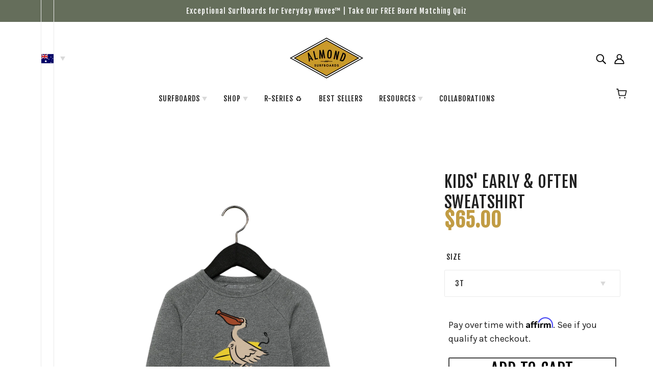

--- FILE ---
content_type: text/css
request_url: https://almondsurfboards.com/cdn/shop/t/84/assets/almond.css?v=4511236426941733821756919656
body_size: 2210
content:
@import"https://fonts.googleapis.com/css2?family=Karla:wght@700";.template--product .product--swatches--column-view .radios--main label[data-item=swatch]{width:25px!important;height:25px!important}.product-media--variants--root[data-layout=thumbnails]{display:block}.product-media--thumbs-wrapper{display:block;margin-top:7px}.product-media--thumbs{width:100%;overflow-x:auto;overflow-y:hidden;height:206px;white-space:nowrap}.product-media--thumb{display:inline-block;margin-right:7px}.stamped-product-reviews-badge.stamped-main-badge{margin-top:-30px}.board-video-section.brown .featured-video--root{margin-top:100px!important}.product-page--heading,.product-recommendations--title,.product-share--root h2{text-transform:uppercase!important}.template--product .product-form--price,.product-price--original{color:#c19c44;font-weight:bolder;font-size:40px}.almond-product-wrapper{display:flex;justify-content:right}a.klaviyo-bis-trigger{color:#000;background-color:#c19c44;text-align:center;padding:10px;font-weight:500;font-family:Fjalla One;text-transform:uppercase;letter-spacing:1px}.product-form--add-to-cart,.product-buy-buttons--cta{color:#000!important;font-family:var(--font--heading--family);font-weight:var(--font--heading--weight);font-style:var(--font--heading--style);font-size:var(--font--section-heading--size);line-height:1.25em;letter-spacing:.025em}.almond-product-images{width:calc(100% - 470px);padding-right:60px}.almond-product-content{width:470px;max-width:470px}.product-media--thumbs{padding-top:.5em;max-width:100%!important;-ms-overflow-style:none;scrollbar-width:none}.product-media--wrapper[data-media-type=image]{width:100%!important}.product-media--featured{align-items:center}.product-media--thumbs{grid-template-columns:none;display:flex!important;overflow-x:auto;overflow-y:hidden;height:206px;white-space:nowrap}.product-media--thumbs::-webkit-scrollbar{display:none}.product-media--thumb-container{grid-template-columns:none;min-width:200px;display:flex!important;justify-content:center}.product-media--thumb{width:200px;height:200px;overflow:hidden;object-fit:cover;object-position:center}.product-media--thumb img,.product-media--thumb .image--root,.product-media--thumb .image--container{width:100%!important;height:100%!important;object-fit:cover}.product-media--featured .image--root{width:100%!important;height:100%!important;max-height:515px;overflow:hidden}.product-media--featured .image--root img{height:100%;width:auto;min-width:515px;position:absolute;top:50%;left:50%;transform:translate(-50%,-50%)}.product-media--featured .image--root .image--container{height:515px;padding:0!important}.product-page--root{max-width:1444px;margin:0 auto}.stamped-badge-caption[data-questions]:before{display:none!important}.icon--chevron-down,.icon--chevron-up{width:10px!important;height:10px!important;color:#d9d9d9!important}.disclosure--toggle{border-color:#000}.collapsible-tab--toggle{padding:10px!important}.collapsible-tab--wrapper{border-top-color:#000!important;border-bottom-color:#000!important}.template--product label[data-item=swatch]{width:45px!important;height:45px!important}.template--product label[data-item=swatch]:after{height:50px!important;width:50px!important}.feature-video--root{background-color:#c0d7d8}.feature-video--container iframe{width:99%!important;height:99.5%!important}.board-video-section .wrapper{max-width:1155px;margin:0 auto;padding-top:30px}.custom-liquid--wrapper h2{font-size:2.75rem;font-weight:400}.board-bottom-content{display:flex;justify-content:center;padding:0 20px}.spec-table{width:500px;float:left;text-align:center;white-space:nowrap}.board-overview{width:500px;float:left;text-align:center;padding:0 40px}.board-overview p{text-align:left;margin-bottom:20px}.tb-row{box-sizing:border-box}.tb-header{width:145px;text-align:center;font-weight:700;border-bottom:solid 2px #000;border-right:solid 2px #000;border-left:solid 2px #000;display:inline-block;padding:20px 0;text-transform:uppercase}.tb-content{width:300px;text-align:center;display:inline-block;border-bottom:solid 2px #000;border-right:solid 2px #000;padding:20px 0;text-transform:uppercase;margin-left:-5px}.tb-header.first,.tb-content.first{border-top:solid 2px #000}.made-in-usa{width:100%;max-width:145px;height:182px;background-image:url(//almondsurfboards.com/cdn/shop/t/84/assets/made-usa.png?v=47596068572140522241726081752\););background-size:contain;background-position:center;background-repeat:no-repeat;float:left;margin-top:80px}.board-information-wrapper{max-width:1165px;display:block;clear:both;margin:0 auto}.board-information-wrapper h2{text-transform:uppercase;margin-bottom:20px}.board-info-image{max-width:1165px;margin:0 auto;padding:20px}.board-info-image img{width:100%}.board-info-content{max-width:550px;margin:0 auto;text-align:center;padding-top:50px}.board-info-content h3{text-transform:uppercase;font-family:Karla,sans-serif;margin-bottom:20px;font-weight:700}.board-info-content h2,.board-videos-section h2,.board-video-section h2{text-transform:uppercase;font-size:2.75rem;font-weight:400;margin-bottom:20px}.board-info-content p{font-family:Karla,sans-serif;max-width:380px;margin:0 auto}.board-image:hover{transition:.2s;transform:scale(1.05)}.board-reviews-section{padding:0;background-color:#c0d7d8;position:relative}.board-reviews-section:before{content:"";display:block;width:100%;background-image:url(//almondsurfboards.com/cdn/shop/t/84/assets/top-blue-wave.png?v=100906000159073769011726081752\););height:100px;background-size:cover;background-position:top;top:-100px;position:relative}.almond-logo-right{background-size:contain;background-position:center;background-repeat:no-repeat;background-image:url(//almondsurfboards.com/cdn/shop/t/84/assets/almond-logo.png?v=106485112357023324651726081752);width:300px;height:100px;position:absolute;top:-90px;right:0}.board-review-wrapper{width:100%;height:100%;display:block;clear:both;padding-bottom:60px}.board-videos-section{padding:0;background-color:#c0d7d8;position:relative}.board-videos-section:after{content:"";display:block;width:100%;background-image:url(//almondsurfboards.com/cdn/shop/t/84/assets/bottom-blue-wave.png?v=167947311028554620441726081752\););height:200px;background-size:cover;background-position:top;bottom:-100px;position:relative;margin-bottom:100px}.board-videos-wrapper{max-width:1165px;margin:0 auto}.board-videos-section h2{text-align:center;margin-bottom:40px}.board-videos-content{padding-top:60px}.almond-btn{display:block;max-width:440px;text-transform:uppercase;color:#000;background-color:#d9a328!important;margin:110px auto 0;text-align:center;font-weight:bolder;padding:20px 15px;font-family:Fjalla One,SansSerif}.almond-btn:visited{background-color:#d9a328!important}.buy-now-btn{margin-bottom:-110px}.featured-grid--item--title{text-transform:uppercase}.flickity-button{background:transparent!important;height:29px!important}.flickity-button svg{display:none}.flickity-prev-next-button{background-image:url(//almondsurfboards.com/cdn/shop/t/84/assets/skinny-arrow.png?v=31170633428817217081726081752)!important;background-size:contain!important;background-repeat:no-repeat!important}.flickity-prev-next-button.next{transform:rotate(180deg)}.flickity-prev-next-button.previous{left:0}.board-video-section{text-align:center;padding:0;background-color:#c0d7d8;margin:100px 0}.board-reviews{max-width:1165px;margin:0 auto;height:100%;width:100%;padding:0 20px}.board-reviews{width:100%;height:100%;position:relative}.almond-stars{background-image:url(//almondsurfboards.com/cdn/shop/t/84/assets/stars.png?v=19027326738633720461726081752);background-repeat:no-repeat;background-size:contain;background-position:center;width:100px;height:30px;margin:20px auto;display:block}.board-review-cell{width:33%;text-align:center;padding:20px;min-height:490px}.board-review-cell h4{font-size:1.2rem;margin-top:20px}.board-review-cell img{margin:20px auto;display:block}.board-video-section:before{content:"";display:block;width:100%;background-image:url(//almondsurfboards.com/cdn/shop/t/84/assets/top-blue-wave.png?v=100906000159073769011726081752\););height:100px;background-color:#fff;background-size:cover;background-position:top}.board-video-section:after{content:"";display:block;width:100%;background-image:url(//almondsurfboards.com/cdn/shop/t/84/assets/bottom-blue-wave.png?v=167947311028554620441726081752\););height:140px;background-color:#fff;background-size:cover;background-position:bottom}.board-video-section.brown{margin-top:0;margin-bottom:0;background-color:#d6d6cc}.board-video-section.brown h2{padding:30px}.board-video-section.brown .feature-video--root{background-color:#d6d6cc}.board-video-section.brown:before{background-image:url(//almondsurfboards.com/cdn/shop/t/84/assets/top-grey-wave.png?v=129475583255028075231726081752\););background-color:#f9f7f3}.board-video-section.brown:after{background-image:url(//almondsurfboards.com/cdn/shop/t/84/assets/bottom-grey-wave.png?v=7433166516360931531726081752\););background-color:#f9f7f3}span.r-series-logo{width:430px;height:180px;background-image:url(//almondsurfboards.com/cdn/shop/t/84/assets/r-series-black.png?v=92892168505750950691726081752\););background-size:contain;background-repeat:no-repeat;background-position:center center;display:inline-block;margin-bottom:-60px}.board-videos{width:100%;min-height:100px;display:block}.board-videos .flickity-viewport{width:90%;margin:0 auto}.board-video-cell{width:33%;padding:12px}.board-video-poster{min-height:210px;height:100%;background-size:cover;display:flex;justify-content:center;align-items:center}.play_btn{display:block;margin:0 auto;top:40%;position:relative;background-image:url(//almondsurfboards.com/cdn/shop/t/84/assets/play_btn.svg?v=47508613093916342401726081752);background-size:contain;background-repeat:no-repeat;width:30px;height:30px}.modal-video-close-btn:hover{background-color:transparent!important}.r-series-y [data-transition-container][data-transition-type=mask] [data-transition-item]:not([data-transition-type]){overflow:visible}.r-series-y h2{color:#fcef51!important;text-transform:uppercase!important;letter-spacing:5px;min-height:400px;display:block}.r-series-y h2:before{content:"";display:block;width:400px;height:227px;margin:-100px auto 0;background-image:url(//almondsurfboards.com/cdn/shop/t/84/assets/r-series-y.svg?v=142361295218282518031726081752);background-repeat:no-repeat;background-size:contain}.board-select{padding:100px 0;background-color:#f9f7f3}.board-slide-cell{text-align:center}.board-slide-cell h2{text-transform:uppercase;margin-bottom:30px;margin-top:20px}.board-slide-cell h3{text-transform:uppercase;color:gray;font-family:Karla,sans-serif;font-weight:700;margin-bottom:5px}.board-slide-cell p{color:gray;padding:0 15px}.wave-icon{height:49px;margin:20px auto;background-size:contain;background-position:center;background-repeat:no-repeat;background-image:url(//almondsurfboards.com/cdn/shop/t/84/assets/wave-size-icon.png?v=175923354821304280611726081752\);)}.board-selector{width:100%;max-width:1165px;margin:0 auto;display:flex;justify-content:space-evenly}.board-slide-cell{width:25%}.board-image{height:600px;width:100%;background-size:contain;background-repeat:no-repeat;background-position:bottom}.product-page--thumbs[data-position=image-column],.mobile-product-title,.m-show{display:none}.product-recommendations--header{margin-top:10px}@media only screen and (max-width: 940px){.product-media--featured .image--root img{min-width:0px}.board-info-content h2{max-width:210px;margin:0 auto}.template--product .board-info-content h2{max-width:100%}.template--product h2{font-size:2rem!important}.r-series-y .featured-content--container{min-height:80vh!important}.r-series-y .image--container img{object-position:19% 0px}.r-series-y h3:before{width:280px}.r-series-y h3{max-width:290px}.carousel--dot-nav{position:absolute!important;bottom:20px!important}.m-show{display:block}.m-hide{display:none}.mobile-product-title{display:block;text-transform:uppercase;text-align:center;margin:20px auto}.almond-product-wrapper{display:block}.almond-product-content{max-width:100%;width:100%}.product-media--featured .image--root .image--container{height:360px}.product-media--thumb-container{min-width:122px}.product-media--thumb{height:80px;width:80px}.stamped-badge{text-align:center}.product-media--thumbs{height:122px}.product-page--title{display:none}.almond-product-images{width:100%;display:block;padding:0}.board-bottom-content{display:block;height:auto;width:100%;min-height:810px}.spec-table{width:100%;margin:40px auto;white-space:nowrap}.board-overview{width:100%;float:none;padding:30px}.made-in-usa{float:none;position:relative;display:block;top:0;margin:0 auto}.tb-header{width:100px}.tb-content{width:280px}.board-video-section{background-color:transparent}.board-selector{display:block;width:80%}.board-selector .flickity-prev-next-button{top:30%}.board-slide-cell{width:45%}.board-slide-cell p{max-width:300px;margin:20px auto}.board-review-cell,.board-video-cell{width:50%}.board-h-section{margin:0 auto!important}.template--product .board-video-section:before{display:none}.template--product .board-video-section:after{display:none}.template--product .board-video-section .feature-video--root,.template--product .board-video-section{background-color:transparent}.almond-btn{margin:50px auto 0}.product-form--price-container{align-items:left!important}}@media only screen and (max-width: 680px){.product-form--price-container{align-items:left!important}.board-review-wrapper{padding-bottom:0}.board-review-cell{min-height:370px}.board-info-content{padding:0 20px 40px}.board-select .board-info-content h2{max-width:100%}.board-reviews-section:before{background-image:url(//almondsurfboards.com/cdn/shop/t/84/assets/blue-top-wave-m.png?v=47501596659802500691726081752\););height:50px;top:-30px}.board-videos-section:after{background-image:url(//almondsurfboards.com/cdn/shop/t/84/assets/blue-bottom-wave-m.png?v=136988963483506231761726081752\););height:50px;bottom:-30px}.board-video-section.brown:before{background-image:url(//almondsurfboards.com/cdn/shop/t/84/assets/grey-top-wave-m.png?v=44924020132023842261726081752\););height:50px}.board-video-section.brown:after{background-image:url(//almondsurfboards.com/cdn/shop/t/84/assets/grey-bottom-wave-m.png?v=183372592798391541811726081752\););height:50px}.board-videos-wrapper .buy-now-btn{padding:20px;position:relative;z-index:1;max-width:320px;margin:0 auto;bottom:-110px}.board-videos-wrapper .buy-now-btn .almond-btn{margin:0}.board-video-section.brown h2{padding-top:0}.board-video-section .feature-video--root{padding:20px}.r-series-logo,.almond-logo-right{display:none}.board-review-cell,.board-video-cell,.board-slide-cell{width:100%}.board-image{height:400px}.tb-content{width:200px}}
/*# sourceMappingURL=/cdn/shop/t/84/assets/almond.css.map?v=4511236426941733821756919656 */


--- FILE ---
content_type: text/css;charset=UTF-8
request_url: https://cached.rebuyengine.com/api/v1/widgets/styles?id=141307&format=css&cache_key=1763353675
body_size: -85
content:
#rebuy-widget-141307{max-width:1140px;margin:auto;.rebuy-bundle__actions{display:flex;flex-direction:column;align-items:center;order:3}.rebuy-bundle__actions-price{margin:10px auto}.rebuy-bundle__actions-buttons{margin:0 auto;padding:0 15px}.rebuy-bundle__items .rebuy-product-info{display:flex;flex-direction:column;text-align:center}.rebuy-bundle__items{display:flex;justify-content:space-around}.rebuy-product-block{width:100%;max-width:300px;padding:10px 15px}.rebuy-bundle__image-item{width:100%}.rebuy-bundle__image-item>img{height:300px;max-width:230px;object-fit:contain;margin-inline:auto;@media (max-width:820px){height:120px;max-width:100px}}.rebuy-bundle .rebuy-product-block .rebuy-product-options{margin:0}.rebuy-product-price{padding:10px 0;@media (min-width:481px){margin:0}}.rebuy-bundle__images{display:none}.primary-title{text-align:center;font-family:var(--font--heading--family);font-weight:var(--font--heading--weight);font-style:var(--font--heading--style);font-size:var(--font--section-heading--size);letter-spacing:.025em;text-transform:uppercase}.rebuy-product-checkbox{display:flex;justify-content:center;padding-block:10px}.rebuy-product-label{display:none}.rebuy-product-title{text-decoration:none;margin:0;@media (max-width:820px){margin-left:.5em;margin-right:.5em}}.rebuy-checkbox{height:18px}@media only screen and (max-width:700px){.rebuy-bundle__images{display:flex;flex-wrap:nowrap;gap:20px;width:100%}.rebuy-bundle__items{flex-direction:column;margin-top:20px}.rebuy-bundle__items .rebuy-product-info{flex-direction:row;align-items:center}.rebuy-bundle__items .rebuy-bundle__image-item.bundle-single-image,.rebuy-product-label{display:none}.rebuy-bundle__actions{margin-top:0;padding-top:10px}.rebuy-product-block{width:100%;max-width:unset;padding:0}}}

--- FILE ---
content_type: text/css;charset=UTF-8
request_url: https://cached.rebuyengine.com/api/v1/widgets/styles?id=141304&format=css&cache_key=1763353675
body_size: -686
content:
#rebuy-widget-141304{padding-top:20px;padding-bottom:0;border-top:1px solid #eaeaea;margin-top:30px;.primary-title{text-align:left;margin-bottom:5px}.rebuy-product-media{width:fit-content}.rebuy-product-image>img{max-height:100px}.rebuy-product-title{line-height:normal}.rebuy-product-actions{width:100px}}

--- FILE ---
content_type: text/css;charset=UTF-8
request_url: https://cached.rebuyengine.com/api/v1/widgets/styles?id=141305&format=css&cache_key=1763353675
body_size: -717
content:
#rebuy-widget-141305{.primary-title{font-family:var(--font--heading--family);font-weight:var(--font--heading--weight);font-style:var(--font--heading--style);font-size:var(--font--section-heading--size);letter-spacing:.025em;text-transform:uppercase}}

--- FILE ---
content_type: text/javascript; charset=utf-8
request_url: https://almondsurfboards.com/en-au/products/kids-two-feet-firing-tee.js
body_size: 353
content:
{"id":7604748550207,"title":"Kid's Two Feet \u0026 Firing Tee","handle":"kids-two-feet-firing-tee","description":"\u003cdiv\u003e\n\u003cmeta charset=\"utf-8\"\u003e\n\u003cp\u003e\u003cmeta charset=\"utf-8\"\u003eOne of our favorite sayings to describe the surf, #twofeetandfiring. When you're a little grom, sometimes two feet is same as shoulder to head high. \u003c\/p\u003e\n\u003c\/div\u003e\n\u003cdiv\u003e\n\u003cmeta charset=\"utf-8\"\u003e\n\u003cdiv class=\"description\"\u003e\n\u003cdiv class=\"content\"\u003e\n\u003cul\u003e\n\u003cli\u003eRegular fit\u003c\/li\u003e\n\u003cli\u003eCrew neck\u003c\/li\u003e\n\u003cli\u003eMid weight\u003c\/li\u003e\n\u003cli\u003e100% combed cotton \u003c\/li\u003e\n\u003cli\u003eNeck ribbing, side seamed, shoulder to shoulder tape, double needle hems, preshrunk to minimize shrinkage\u003c\/li\u003e\n\u003c\/ul\u003e\n\u003c\/div\u003e\n\u003c\/div\u003e\n\u003cdiv class=\"product-other-details\"\u003e\n\u003cdiv class=\"size-guide-link\"\u003e\u003cbr\u003e\u003c\/div\u003e\n\u003c\/div\u003e\n\u003c\/div\u003e\n\u003cp\u003e\u003cbr\u003e\u003cmeta charset=\"utf-8\"\u003e\u003c\/p\u003e","published_at":"2024-10-14T10:07:31-07:00","created_at":"2024-09-17T11:29:58-07:00","vendor":"Almond Surfboards \u0026 Designs","type":"T-Shirt","tags":["ALMONDSURFBOARDS","Apparel","Kids","Shirts"],"price":4800,"price_min":4800,"price_max":4800,"available":true,"price_varies":false,"compare_at_price":null,"compare_at_price_min":0,"compare_at_price_max":0,"compare_at_price_varies":false,"variants":[{"id":41207984619583,"title":"2","option1":"2","option2":null,"option3":null,"sku":null,"requires_shipping":true,"taxable":true,"featured_image":null,"available":true,"name":"Kid's Two Feet \u0026 Firing Tee - 2","public_title":"2","options":["2"],"price":4800,"weight":181,"compare_at_price":null,"inventory_quantity":10,"inventory_management":"shopify","inventory_policy":"deny","barcode":null,"requires_selling_plan":false,"selling_plan_allocations":[]},{"id":41207984652351,"title":"4","option1":"4","option2":null,"option3":null,"sku":null,"requires_shipping":true,"taxable":true,"featured_image":null,"available":true,"name":"Kid's Two Feet \u0026 Firing Tee - 4","public_title":"4","options":["4"],"price":4800,"weight":181,"compare_at_price":null,"inventory_quantity":12,"inventory_management":"shopify","inventory_policy":"deny","barcode":null,"requires_selling_plan":false,"selling_plan_allocations":[]},{"id":41207994679359,"title":"6","option1":"6","option2":null,"option3":null,"sku":"","requires_shipping":true,"taxable":true,"featured_image":null,"available":true,"name":"Kid's Two Feet \u0026 Firing Tee - 6","public_title":"6","options":["6"],"price":4800,"weight":181,"compare_at_price":null,"inventory_quantity":9,"inventory_management":"shopify","inventory_policy":"deny","barcode":"","requires_selling_plan":false,"selling_plan_allocations":[]}],"images":["\/\/cdn.shopify.com\/s\/files\/1\/0203\/7640\/files\/twofeetnfiringtee.png?v=1761240684","\/\/cdn.shopify.com\/s\/files\/1\/0203\/7640\/files\/LAYBACK_TEE_FRONT_MOCK.jpg?v=1761240684"],"featured_image":"\/\/cdn.shopify.com\/s\/files\/1\/0203\/7640\/files\/twofeetnfiringtee.png?v=1761240684","options":[{"name":"Size","position":1,"values":["2","4","6"]}],"url":"\/en-au\/products\/kids-two-feet-firing-tee","media":[{"alt":null,"id":26837223538751,"position":1,"preview_image":{"aspect_ratio":1.0,"height":1500,"width":1500,"src":"https:\/\/cdn.shopify.com\/s\/files\/1\/0203\/7640\/files\/twofeetnfiringtee.png?v=1761240684"},"aspect_ratio":1.0,"height":1500,"media_type":"image","src":"https:\/\/cdn.shopify.com\/s\/files\/1\/0203\/7640\/files\/twofeetnfiringtee.png?v=1761240684","width":1500},{"alt":null,"id":25182560485439,"position":2,"preview_image":{"aspect_ratio":1.0,"height":1500,"width":1500,"src":"https:\/\/cdn.shopify.com\/s\/files\/1\/0203\/7640\/files\/LAYBACK_TEE_FRONT_MOCK.jpg?v=1761240684"},"aspect_ratio":1.0,"height":1500,"media_type":"image","src":"https:\/\/cdn.shopify.com\/s\/files\/1\/0203\/7640\/files\/LAYBACK_TEE_FRONT_MOCK.jpg?v=1761240684","width":1500}],"requires_selling_plan":false,"selling_plan_groups":[]}

--- FILE ---
content_type: text/javascript; charset=utf-8
request_url: https://almondsurfboards.com/en-au/products/almonds-guide-to-your-first-year-of-surfing-paperback.js
body_size: 734
content:
{"id":7080490631231,"title":"Almond's Guide to Your First Year of Surfing (Paperback)","handle":"almonds-guide-to-your-first-year-of-surfing-paperback","description":"\u003cp\u003eNow 83 pages! I completely rewrote this book from the ground up for 2025—making it more helpful than ever for your surfing journey.\u003c\/p\u003e\n\u003cp\u003eMy goal is to shorten your learning curve so you can become a well-rounded surfer who paddles out with confidence and ultimately builds a lifelong connection to the ocean.\u003c\/p\u003e\n\u003cp\u003e\u003cspan\u003e\u003cstrong\u003ePrefer a free digital copy?\u003c\/strong\u003e\u003c\/span\u003e \u003cbr\u003eWe also have a free, digital copy \u003ca href=\"https:\/\/almondsurfboards.com\/collections\/free-downloads\/products\/almonds-guide-to-your-first-year-of-surfing\" target=\"_blank\"\u003eavailable here\u003c\/a\u003e.\u003cbr\u003e\u003c\/p\u003e\n\u003cp\u003e\u003cspan\u003e\u003cstrong\u003eSpecial Thanks To:\u003c\/strong\u003e\u003c\/span\u003e\u003cbr\u003e\u003cmeta charset=\"utf-8\"\u003e\u003cspan\u003eJoel Owen, Jake Lutz, Jeffrey Allee, Thomas H. Green, Cameron Oden, Griffin Neumann-Kyle, Andy Nieblas, Nathan Adams, Alex Swanson, Drew Meseck, and the entire team at Almond Surfboards.\u003c\/span\u003e\u003cbr\u003e\u003c\/p\u003e","published_at":"2022-11-22T10:01:00-08:00","created_at":"2022-11-21T06:15:03-08:00","vendor":"Almond Surfboards","type":"Books","tags":["Best Seller","Books","Collectibles","offshore","PAPERBACK"],"price":1600,"price_min":1600,"price_max":1600,"available":true,"price_varies":false,"compare_at_price":null,"compare_at_price_min":0,"compare_at_price_max":0,"compare_at_price_varies":false,"variants":[{"id":39908233150527,"title":"Default Title","option1":"Default Title","option2":null,"option3":null,"sku":"","requires_shipping":true,"taxable":true,"featured_image":null,"available":true,"name":"Almond's Guide to Your First Year of Surfing (Paperback)","public_title":null,"options":["Default Title"],"price":1600,"weight":14,"compare_at_price":null,"inventory_quantity":7,"inventory_management":"shopify","inventory_policy":"deny","barcode":"","requires_selling_plan":false,"selling_plan_allocations":[]}],"images":["\/\/cdn.shopify.com\/s\/files\/1\/0203\/7640\/files\/almondsguidetoyourfirstyearofsurfing_f20447b4-b73c-4159-bf52-fb83ac16366d.png?v=1761320858","\/\/cdn.shopify.com\/s\/files\/1\/0203\/7640\/files\/fundamentals_001.jpg?v=1761320858","\/\/cdn.shopify.com\/s\/files\/1\/0203\/7640\/files\/preparation.jpg?v=1761320858","\/\/cdn.shopify.com\/s\/files\/1\/0203\/7640\/files\/first_year_skate.jpg?v=1761320858","\/\/cdn.shopify.com\/s\/files\/1\/0203\/7640\/files\/first_year_2025_paperback_f5ac239e-5785-497d-8af9-de1271bfd477.jpg?v=1761320858","\/\/cdn.shopify.com\/s\/files\/1\/0203\/7640\/files\/catching_c6e7a325-c802-4a2e-8d4b-c43da9ca852a.jpg?v=1761320858","\/\/cdn.shopify.com\/s\/files\/1\/0203\/7640\/files\/etiquette_1cc605e7-cfca-4595-8a9f-4a1b83a28772.jpg?v=1761320858","\/\/cdn.shopify.com\/s\/files\/1\/0203\/7640\/files\/purpose_1b3cbc2b-be87-4096-b846-9ff3ebbebd36.jpg?v=1761320858"],"featured_image":"\/\/cdn.shopify.com\/s\/files\/1\/0203\/7640\/files\/almondsguidetoyourfirstyearofsurfing_f20447b4-b73c-4159-bf52-fb83ac16366d.png?v=1761320858","options":[{"name":"Title","position":1,"values":["Default Title"]}],"url":"\/en-au\/products\/almonds-guide-to-your-first-year-of-surfing-paperback","media":[{"alt":null,"id":26842731020351,"position":1,"preview_image":{"aspect_ratio":1.0,"height":1500,"width":1500,"src":"https:\/\/cdn.shopify.com\/s\/files\/1\/0203\/7640\/files\/almondsguidetoyourfirstyearofsurfing_f20447b4-b73c-4159-bf52-fb83ac16366d.png?v=1761320858"},"aspect_ratio":1.0,"height":1500,"media_type":"image","src":"https:\/\/cdn.shopify.com\/s\/files\/1\/0203\/7640\/files\/almondsguidetoyourfirstyearofsurfing_f20447b4-b73c-4159-bf52-fb83ac16366d.png?v=1761320858","width":1500},{"alt":null,"id":25763264692287,"position":2,"preview_image":{"aspect_ratio":1.0,"height":1500,"width":1500,"src":"https:\/\/cdn.shopify.com\/s\/files\/1\/0203\/7640\/files\/fundamentals_001.jpg?v=1761320858"},"aspect_ratio":1.0,"height":1500,"media_type":"image","src":"https:\/\/cdn.shopify.com\/s\/files\/1\/0203\/7640\/files\/fundamentals_001.jpg?v=1761320858","width":1500},{"alt":null,"id":25763264725055,"position":3,"preview_image":{"aspect_ratio":1.0,"height":1500,"width":1500,"src":"https:\/\/cdn.shopify.com\/s\/files\/1\/0203\/7640\/files\/preparation.jpg?v=1761320858"},"aspect_ratio":1.0,"height":1500,"media_type":"image","src":"https:\/\/cdn.shopify.com\/s\/files\/1\/0203\/7640\/files\/preparation.jpg?v=1761320858","width":1500},{"alt":null,"id":25763264757823,"position":4,"preview_image":{"aspect_ratio":1.0,"height":1500,"width":1500,"src":"https:\/\/cdn.shopify.com\/s\/files\/1\/0203\/7640\/files\/first_year_skate.jpg?v=1761320858"},"aspect_ratio":1.0,"height":1500,"media_type":"image","src":"https:\/\/cdn.shopify.com\/s\/files\/1\/0203\/7640\/files\/first_year_skate.jpg?v=1761320858","width":1500},{"alt":null,"id":25763264790591,"position":5,"preview_image":{"aspect_ratio":1.0,"height":1500,"width":1500,"src":"https:\/\/cdn.shopify.com\/s\/files\/1\/0203\/7640\/files\/first_year_2025_paperback_f5ac239e-5785-497d-8af9-de1271bfd477.jpg?v=1761320858"},"aspect_ratio":1.0,"height":1500,"media_type":"image","src":"https:\/\/cdn.shopify.com\/s\/files\/1\/0203\/7640\/files\/first_year_2025_paperback_f5ac239e-5785-497d-8af9-de1271bfd477.jpg?v=1761320858","width":1500},{"alt":null,"id":25763264823359,"position":6,"preview_image":{"aspect_ratio":1.0,"height":2000,"width":2000,"src":"https:\/\/cdn.shopify.com\/s\/files\/1\/0203\/7640\/files\/catching_c6e7a325-c802-4a2e-8d4b-c43da9ca852a.jpg?v=1761320858"},"aspect_ratio":1.0,"height":2000,"media_type":"image","src":"https:\/\/cdn.shopify.com\/s\/files\/1\/0203\/7640\/files\/catching_c6e7a325-c802-4a2e-8d4b-c43da9ca852a.jpg?v=1761320858","width":2000},{"alt":null,"id":25763264856127,"position":7,"preview_image":{"aspect_ratio":1.0,"height":2000,"width":2000,"src":"https:\/\/cdn.shopify.com\/s\/files\/1\/0203\/7640\/files\/etiquette_1cc605e7-cfca-4595-8a9f-4a1b83a28772.jpg?v=1761320858"},"aspect_ratio":1.0,"height":2000,"media_type":"image","src":"https:\/\/cdn.shopify.com\/s\/files\/1\/0203\/7640\/files\/etiquette_1cc605e7-cfca-4595-8a9f-4a1b83a28772.jpg?v=1761320858","width":2000},{"alt":null,"id":25763264888895,"position":8,"preview_image":{"aspect_ratio":1.0,"height":2000,"width":2000,"src":"https:\/\/cdn.shopify.com\/s\/files\/1\/0203\/7640\/files\/purpose_1b3cbc2b-be87-4096-b846-9ff3ebbebd36.jpg?v=1761320858"},"aspect_ratio":1.0,"height":2000,"media_type":"image","src":"https:\/\/cdn.shopify.com\/s\/files\/1\/0203\/7640\/files\/purpose_1b3cbc2b-be87-4096-b846-9ff3ebbebd36.jpg?v=1761320858","width":2000}],"requires_selling_plan":false,"selling_plan_groups":[]}

--- FILE ---
content_type: text/javascript; charset=utf-8
request_url: https://almondsurfboards.com/en-au/products/alphabet-of-waves.js
body_size: 749
content:
{"id":6963042025535,"title":"Alphabet of Waves","handle":"alphabet-of-waves","description":"\u003cp\u003e\u003cmeta charset=\"UTF-8\"\u003e\u003cspan data-mce-fragment=\"1\"\u003eThe Alphabet of Waves, a new children’s surf book by Scott Proctor and Rick Albano, is as fun as it is educational. Kids will learn their ABCs, and some handy surf lingo too, as they look at modern illustrations of the wide variety of waves the ocean creates. Surfers of all kinds grace the waves, letting kids project themselves into the colorful scenes. The playful writing is filled with inside jokes for the reader as well, providing a little stoke for everyone.\u003c\/span\u003e\u003c\/p\u003e\n\u003cul\u003e\n\u003cli\u003e\n\u003ch6\u003e\u003cem style=\"font-size: 1.4em;\"\u003e\u003cstrong\u003eHardcover with Spine\u003c\/strong\u003e\u003c\/em\u003e\u003c\/h6\u003e\n\u003c\/li\u003e\n\u003cli style=\"text-align: left;\"\u003e\n\u003ch6\u003e\n\u003cem style=\"font-size: 1.4em;\"\u003e\u003cstrong\u003e\u003c\/strong\u003e\u003c\/em\u003e\u003cem style=\"font-size: 1.4em;\"\u003e\u003cstrong\u003eSize: 8\" x 8\" inches\u003c\/strong\u003e\u003c\/em\u003e\n\u003c\/h6\u003e\n\u003c\/li\u003e\n\u003cli style=\"text-align: left;\"\u003e\n\u003ch6\u003e\u003cem style=\"font-size: 1.4em;\"\u003e\u003cstrong\u003ePage: 56 Sides\u003c\/strong\u003e\u003c\/em\u003e\u003c\/h6\u003e\n\u003c\/li\u003e\n\u003cli style=\"text-align: left;\"\u003e\n\u003ch6\u003e\u003cem style=\"font-size: 1.4em;\"\u003e\u003cstrong\u003ePaper: 100 lb. Text – Gloss\u003c\/strong\u003e\u003c\/em\u003e\u003c\/h6\u003e\n\u003c\/li\u003e\n\u003cli style=\"text-align: left;\"\u003e\n\u003ch6\u003e\u003cem style=\"font-size: 1.4em;\"\u003e\u003cstrong\u003eISBN #: 978-0-578-39406-0\u003c\/strong\u003e\u003c\/em\u003e\u003c\/h6\u003e\n\u003c\/li\u003e\n\u003cli style=\"text-align: left;\"\u003e\n\u003ch6\u003e\u003cem style=\"font-size: 1.4em;\"\u003e\u003cstrong\u003ePrinted and Bound in USA\u003c\/strong\u003e\u003c\/em\u003e\u003c\/h6\u003e\n\u003c\/li\u003e\n\u003cli style=\"text-align: left;\"\u003e\n\u003ch6\u003e\u003cem style=\"font-size: 1.4em;\"\u003e\u003cstrong\u003eCopyright 2022\u003c\/strong\u003e\u003c\/em\u003e\u003c\/h6\u003e\n\u003c\/li\u003e\n\u003c\/ul\u003e","published_at":"2022-06-28T16:19:06-07:00","created_at":"2022-06-28T16:06:17-07:00","vendor":"Almond Surfboards \u0026 Designs","type":"Books","tags":["Books","Collectibles"],"price":4800,"price_min":4800,"price_max":4800,"available":true,"price_varies":false,"compare_at_price":null,"compare_at_price_min":0,"compare_at_price_max":0,"compare_at_price_varies":false,"variants":[{"id":39708731310143,"title":"Default Title","option1":"Default Title","option2":null,"option3":null,"sku":"","requires_shipping":true,"taxable":true,"featured_image":null,"available":true,"name":"Alphabet of Waves","public_title":null,"options":["Default Title"],"price":4800,"weight":181,"compare_at_price":null,"inventory_quantity":16,"inventory_management":"shopify","inventory_policy":"deny","barcode":"","requires_selling_plan":false,"selling_plan_allocations":[]}],"images":["\/\/cdn.shopify.com\/s\/files\/1\/0203\/7640\/files\/alphabetofwaves.png?v=1761321550","\/\/cdn.shopify.com\/s\/files\/1\/0203\/7640\/products\/01.jpg?v=1761321550","\/\/cdn.shopify.com\/s\/files\/1\/0203\/7640\/products\/Alphabet-of-Waves_Book_Image_2-1.jpg?v=1761321558","\/\/cdn.shopify.com\/s\/files\/1\/0203\/7640\/products\/Alphabet-of-Waves_Book_Image_3-1.jpg?v=1761321558","\/\/cdn.shopify.com\/s\/files\/1\/0203\/7640\/products\/V-is-for-Vortex.jpg?v=1761321550","\/\/cdn.shopify.com\/s\/files\/1\/0203\/7640\/products\/Angled-Cover-Mockup.jpg?v=1761321550"],"featured_image":"\/\/cdn.shopify.com\/s\/files\/1\/0203\/7640\/files\/alphabetofwaves.png?v=1761321550","options":[{"name":"Title","position":1,"values":["Default Title"]}],"url":"\/en-au\/products\/alphabet-of-waves","media":[{"alt":null,"id":26842759462975,"position":1,"preview_image":{"aspect_ratio":1.0,"height":1500,"width":1500,"src":"https:\/\/cdn.shopify.com\/s\/files\/1\/0203\/7640\/files\/alphabetofwaves.png?v=1761321550"},"aspect_ratio":1.0,"height":1500,"media_type":"image","src":"https:\/\/cdn.shopify.com\/s\/files\/1\/0203\/7640\/files\/alphabetofwaves.png?v=1761321550","width":1500},{"alt":null,"id":22032505339967,"position":2,"preview_image":{"aspect_ratio":1.0,"height":1105,"width":1105,"src":"https:\/\/cdn.shopify.com\/s\/files\/1\/0203\/7640\/products\/01.jpg?v=1761321550"},"aspect_ratio":1.0,"height":1105,"media_type":"image","src":"https:\/\/cdn.shopify.com\/s\/files\/1\/0203\/7640\/products\/01.jpg?v=1761321550","width":1105},{"alt":null,"id":22032505307199,"position":3,"preview_image":{"aspect_ratio":1.0,"height":1024,"width":1024,"src":"https:\/\/cdn.shopify.com\/s\/files\/1\/0203\/7640\/products\/Alphabet-of-Waves_Book_Image_2-1.jpg?v=1761321558"},"aspect_ratio":1.0,"height":1024,"media_type":"image","src":"https:\/\/cdn.shopify.com\/s\/files\/1\/0203\/7640\/products\/Alphabet-of-Waves_Book_Image_2-1.jpg?v=1761321558","width":1024},{"alt":null,"id":22032505274431,"position":4,"preview_image":{"aspect_ratio":1.0,"height":1024,"width":1024,"src":"https:\/\/cdn.shopify.com\/s\/files\/1\/0203\/7640\/products\/Alphabet-of-Waves_Book_Image_3-1.jpg?v=1761321558"},"aspect_ratio":1.0,"height":1024,"media_type":"image","src":"https:\/\/cdn.shopify.com\/s\/files\/1\/0203\/7640\/products\/Alphabet-of-Waves_Book_Image_3-1.jpg?v=1761321558","width":1024},{"alt":null,"id":22032505241663,"position":5,"preview_image":{"aspect_ratio":1.0,"height":1105,"width":1105,"src":"https:\/\/cdn.shopify.com\/s\/files\/1\/0203\/7640\/products\/V-is-for-Vortex.jpg?v=1761321550"},"aspect_ratio":1.0,"height":1105,"media_type":"image","src":"https:\/\/cdn.shopify.com\/s\/files\/1\/0203\/7640\/products\/V-is-for-Vortex.jpg?v=1761321550","width":1105},{"alt":null,"id":22032505208895,"position":6,"preview_image":{"aspect_ratio":0.99,"height":1309,"width":1296,"src":"https:\/\/cdn.shopify.com\/s\/files\/1\/0203\/7640\/products\/Angled-Cover-Mockup.jpg?v=1761321550"},"aspect_ratio":0.99,"height":1309,"media_type":"image","src":"https:\/\/cdn.shopify.com\/s\/files\/1\/0203\/7640\/products\/Angled-Cover-Mockup.jpg?v=1761321550","width":1296}],"requires_selling_plan":false,"selling_plan_groups":[]}

--- FILE ---
content_type: text/javascript; charset=utf-8
request_url: https://almondsurfboards.com/en-au/products/restore-eucalyptus-hinoki-deodorant.js
body_size: 1385
content:
{"id":7893250113599,"title":"RESTORE: Eucalyptus \u0026 Hinoki | Deodorant","handle":"restore-eucalyptus-hinoki-deodorant","description":"\u003cp\u003e\u003cem\u003e\u003cstrong\u003eRange Essentials Deodorant\u003c\/strong\u003e\u003c\/em\u003e\u003c\/p\u003e\n\u003cdiv class=\"shopify-section section--product-page\" id=\"shopify-section-template--18615409868972__main\"\u003e\n\u003cdiv data-text-alignment=\"left\" data-spacing-below=\"true\" data-spacing-above=\"false\" data-container-width=\"5\" data-section-type=\"product_page\" data-section-id=\"template--18615409868972__main\" data-product-page=\"true\" data-product-id=\"template--18615409868972__main_8314998456492\" class=\"main-product--root\"\u003e\n\u003cdiv class=\"main-product--wrapper\"\u003e\u003cform enctype=\"multipart\/form-data\" class=\"main-product--form\" id=\"product_form_8314998456492\" action=\"https:\/\/rangeessentials.com\/cart\/add\" method=\"post\"\u003e\n\u003cdiv data-fit-together=\"false\" data-block-type=\"description\" class=\"product--block\"\u003e\n\u003cdiv data-item=\"rte-content\" class=\"product--block--description\"\u003e\n\u003cp class=\"p1\"\u003eEliminate odor the clean way with our extra strength natural deodorant. Tapioca starch keeps you dry, hyaluronic acid locks in skin loving hydration, and aloe leaf soothes with every swipe. Strong enough to last all day, gentle enough for daily wear.\u003c\/p\u003e\n\u003cp class=\"p1\"\u003e\u003cspan class=\"s1\"\u003e\u003cb\u003eFORMULATED WITHOUT:\u003c\/b\u003e\u003c\/span\u003e\u003cspan\u003e \u003c\/span\u003ePARABENS,\u003cspan class=\"s1\"\u003e\u003cb\u003e\u003cspan\u003e \u003c\/span\u003eSULFATES,\u003c\/b\u003e\u003c\/span\u003e\u003cspan\u003e \u003c\/span\u003ePHTHALATES,\u003cspan\u003e \u003c\/span\u003e\u003cspan class=\"s1\"\u003e\u003cb\u003ePEGS,\u003c\/b\u003e\u003c\/span\u003e\u003cspan\u003e \u003c\/span\u003eMINERAL OIL,\u003cspan\u003e \u003c\/span\u003e\u003cb\u003e\u0026amp; ALUMINUm\u003c\/b\u003e\u003c\/p\u003e\n\u003cp class=\"p1\"\u003e \u003c\/p\u003e\n\u003cp class=\"p1\"\u003e\u003cem\u003e\u003cstrong\u003eScent\u003c\/strong\u003e\u003c\/em\u003e\u003c\/p\u003e\n\u003cdiv class=\"product--block\" data-block-type=\"collapsible-row\" data-fit-together=\"true\"\u003e\n\u003cdiv class=\"collapsible-row--wrapper\" data-transition-item=\"viewport\" data-transition-type=\"fade-in\" data-transition-trigger=\"custom\" data-transition-active=\"true\"\u003e\n\u003cdiv id=\"template--18615409868972__main--collapsible-row--10\" class=\"collapsible-row--content\" data-item=\"rte-content\"\u003e\n\u003cp\u003e\u003cstrong\u003eRESTORE:\u003cspan\u003e \u003c\/span\u003e\u003c\/strong\u003eEucalyptus \u0026amp; Hinoki\u003c\/p\u003e\n\u003cp\u003eA refreshing blend that clears the mind and grounds the senses. Crisp eucalyptus awakens with cool vitality, while smooth, resinous hinoki brings a calming depth. Together they create a scent that feels pure, restorative, and effortlessly balanced– like stepping into a tranquil forest after rain.\u003cbutton class=\"collapsible-row--toggle\" aria-expanded=\"true\" tabindex=\"0\"\u003e\u003csvg class=\"icon--root icon--chevron-down\" width=\"10\" height=\"6\" viewbox=\"0 0 10 6\" xmlns=\"http:\/\/www.w3.org\/2000\/svg\"\u003e\u003c\/svg\u003e\u003c\/button\u003e\u003c\/p\u003e\n\u003c\/div\u003e\n\u003c\/div\u003e\n\u003c\/div\u003e\n\u003cp\u003e\u003cem\u003e\u003cstrong\u003eIngredients\u003c\/strong\u003e\u003c\/em\u003e\u003c\/p\u003e\n\u003cp\u003e\u003cstrong\u003eRESTORE:\u003cspan\u003e \u003c\/span\u003e\u003c\/strong\u003eEucalyptus \u0026amp; Hinoki\u003c\/p\u003e\n\u003cp\u003eCaprylic\/Capric Triglyceride, Tapioca Starch, Magnesium Hydroxide, Sodium Bicarbonate, Cocos Nucifera (Coconut) Oil, Helianthus Annuus (Sunflower) Seed Wax, Butyrospermum Parkii (Shea) Butter, Oryza Sativa (Rice) Bran Wax, Helianthus Annuus (Sunflower) Seed Oil, Fragrance\/Parfum, Tocopherol, Aloe Barbadensis Leaf Juice, Sodium Hyaluronate, Hexyl Cinnamal, Linalool, Limonene\u003c\/p\u003e\n\u003cp\u003e \u003c\/p\u003e\n\u003c\/div\u003e\n\u003c\/div\u003e\n\u003cdiv data-fit-together=\"true\" data-block-type=\"collapsible-row\" class=\"product--block\"\u003e\n\u003cbutton aria-expanded=\"false\" class=\"collapsible-row--toggle\" tabindex=\"0\"\u003e\u003csvg xmlns=\"http:\/\/www.w3.org\/2000\/svg\" viewbox=\"0 0 10 6\" height=\"6\" width=\"10\" class=\"icon--root icon--chevron-down\"\u003e\u003c\/svg\u003e\u003c\/button\u003e\n\u003cdiv data-transition-active=\"false\" data-transition-trigger=\"custom\" data-transition-type=\"fade-in\" data-transition-item=\"viewport\" class=\"collapsible-row--wrapper\"\u003e\n\u003cdiv data-item=\"rte-content\" class=\"collapsible-row--content\" id=\"template--18615409868972__main--collapsible-row--10\"\u003e\u003c\/div\u003e\n\u003c\/div\u003e\n\u003c\/div\u003e\n\u003cdiv data-fit-together=\"true\" data-block-type=\"collapsible-row\" class=\"product--block\"\u003e\n\u003cbutton aria-expanded=\"false\" class=\"collapsible-row--toggle\" tabindex=\"0\"\u003e\u003csvg xmlns=\"http:\/\/www.w3.org\/2000\/svg\" viewbox=\"0 0 10 6\" height=\"6\" width=\"10\" class=\"icon--root icon--chevron-down\"\u003e\u003c\/svg\u003e\u003c\/button\u003e\n\u003cdiv data-transition-active=\"false\" data-transition-trigger=\"custom\" data-transition-type=\"fade-in\" data-transition-item=\"viewport\" class=\"collapsible-row--wrapper\"\u003e\n\u003cdiv data-item=\"rte-content\" class=\"collapsible-row--content\" id=\"template--18615409868972__main--collapsible-row--11\"\u003e\u003c\/div\u003e\n\u003c\/div\u003e\n\u003c\/div\u003e\n\u003cdiv data-fit-together=\"true\" data-block-type=\"collapsible-row\" class=\"product--block\"\u003e\n\u003cbutton aria-expanded=\"false\" class=\"collapsible-row--toggle\" tabindex=\"0\"\u003e\u003csvg xmlns=\"http:\/\/www.w3.org\/2000\/svg\" viewbox=\"0 0 10 6\" height=\"6\" width=\"10\" class=\"icon--root icon--chevron-down\"\u003e\u003c\/svg\u003e\u003c\/button\u003e\n\u003cdiv data-transition-active=\"false\" data-transition-trigger=\"custom\" data-transition-type=\"fade-in\" data-transition-item=\"viewport\" class=\"collapsible-row--wrapper\"\u003e\n\u003cdiv data-item=\"rte-content\" class=\"collapsible-row--content\" id=\"template--18615409868972__main--collapsible-row--12\"\u003e\u003c\/div\u003e\n\u003c\/div\u003e\n\u003c\/div\u003e\n\u003c\/form\u003e\u003c\/div\u003e\n\u003c\/div\u003e\n\u003c\/div\u003e\n\u003c!----\u003e","published_at":"2025-09-09T13:05:53-07:00","created_at":"2025-09-09T13:03:33-07:00","vendor":"Range Essentials","type":"Accessories","tags":["Body Care","Essentials","sun","sunscreen"],"price":3200,"price_min":3200,"price_max":3200,"available":true,"price_varies":false,"compare_at_price":null,"compare_at_price_min":0,"compare_at_price_max":0,"compare_at_price_varies":false,"variants":[{"id":42130990366783,"title":"Default Title","option1":"Default Title","option2":null,"option3":null,"sku":null,"requires_shipping":true,"taxable":true,"featured_image":null,"available":true,"name":"RESTORE: Eucalyptus \u0026 Hinoki | Deodorant","public_title":null,"options":["Default Title"],"price":3200,"weight":34,"compare_at_price":null,"inventory_quantity":7,"inventory_management":"shopify","inventory_policy":"deny","barcode":null,"requires_selling_plan":false,"selling_plan_allocations":[]}],"images":["\/\/cdn.shopify.com\/s\/files\/1\/0203\/7640\/files\/rangedeoderant.png?v=1761662193","\/\/cdn.shopify.com\/s\/files\/1\/0203\/7640\/files\/deoderant.png?v=1761662193","\/\/cdn.shopify.com\/s\/files\/1\/0203\/7640\/files\/ScreenShot2025-09-09at1.05.23PM.png?v=1761662193","\/\/cdn.shopify.com\/s\/files\/1\/0203\/7640\/files\/ScreenShot2025-09-09at1.05.34PM.png?v=1761662193"],"featured_image":"\/\/cdn.shopify.com\/s\/files\/1\/0203\/7640\/files\/rangedeoderant.png?v=1761662193","options":[{"name":"Title","position":1,"values":["Default Title"]}],"url":"\/en-au\/products\/restore-eucalyptus-hinoki-deodorant","media":[{"alt":null,"id":26855419379775,"position":1,"preview_image":{"aspect_ratio":1.0,"height":1500,"width":1500,"src":"https:\/\/cdn.shopify.com\/s\/files\/1\/0203\/7640\/files\/rangedeoderant.png?v=1761662193"},"aspect_ratio":1.0,"height":1500,"media_type":"image","src":"https:\/\/cdn.shopify.com\/s\/files\/1\/0203\/7640\/files\/rangedeoderant.png?v=1761662193","width":1500},{"alt":null,"id":26855419347007,"position":2,"preview_image":{"aspect_ratio":1.0,"height":1500,"width":1500,"src":"https:\/\/cdn.shopify.com\/s\/files\/1\/0203\/7640\/files\/deoderant.png?v=1761662193"},"aspect_ratio":1.0,"height":1500,"media_type":"image","src":"https:\/\/cdn.shopify.com\/s\/files\/1\/0203\/7640\/files\/deoderant.png?v=1761662193","width":1500},{"alt":null,"id":26604797722687,"position":3,"preview_image":{"aspect_ratio":1.0,"height":1330,"width":1330,"src":"https:\/\/cdn.shopify.com\/s\/files\/1\/0203\/7640\/files\/ScreenShot2025-09-09at1.05.23PM.png?v=1761662193"},"aspect_ratio":1.0,"height":1330,"media_type":"image","src":"https:\/\/cdn.shopify.com\/s\/files\/1\/0203\/7640\/files\/ScreenShot2025-09-09at1.05.23PM.png?v=1761662193","width":1330},{"alt":null,"id":26604798050367,"position":4,"preview_image":{"aspect_ratio":1.0,"height":1330,"width":1330,"src":"https:\/\/cdn.shopify.com\/s\/files\/1\/0203\/7640\/files\/ScreenShot2025-09-09at1.05.34PM.png?v=1761662193"},"aspect_ratio":1.0,"height":1330,"media_type":"image","src":"https:\/\/cdn.shopify.com\/s\/files\/1\/0203\/7640\/files\/ScreenShot2025-09-09at1.05.34PM.png?v=1761662193","width":1330}],"requires_selling_plan":false,"selling_plan_groups":[]}

--- FILE ---
content_type: text/javascript; charset=utf-8
request_url: https://almondsurfboards.com/en-au/products/kids-early-often-sweatshirt.js
body_size: 755
content:
{"id":7098623131711,"title":"Kids' Early \u0026 Often Sweatshirt","handle":"kids-early-often-sweatshirt","description":"\u003cp\u003eWelcome to the Early \u0026amp; Often Surf Club.\u003c\/p\u003e\n\u003cp\u003eUsually, the \"early\" in EOSC is for catching waves early, but in this case... it means starting them young and building their confidence in the water.\u003c\/p\u003e\n\u003cp\u003eAvailable in 2T to YL\u003c\/p\u003e\n\u003cp\u003e \u003c\/p\u003e","published_at":"2024-10-14T10:06:46-07:00","created_at":"2022-12-09T16:45:32-08:00","vendor":"Almond Surfboards \u0026 Designs","type":"T-Shirt","tags":["ALMONDSURFBOARDS","Apparel","Best Seller","Kids"],"price":6500,"price_min":6500,"price_max":6500,"available":true,"price_varies":false,"compare_at_price":null,"compare_at_price_min":0,"compare_at_price_max":0,"compare_at_price_varies":false,"variants":[{"id":39932120662079,"title":"2T","option1":"2T","option2":null,"option3":null,"sku":"","requires_shipping":true,"taxable":true,"featured_image":null,"available":false,"name":"Kids' Early \u0026 Often Sweatshirt - 2T","public_title":"2T","options":["2T"],"price":6500,"weight":181,"compare_at_price":null,"inventory_quantity":0,"inventory_management":"shopify","inventory_policy":"deny","barcode":"","requires_selling_plan":false,"selling_plan_allocations":[]},{"id":40005243863103,"title":"3T","option1":"3T","option2":null,"option3":null,"sku":"","requires_shipping":true,"taxable":true,"featured_image":null,"available":true,"name":"Kids' Early \u0026 Often Sweatshirt - 3T","public_title":"3T","options":["3T"],"price":6500,"weight":181,"compare_at_price":null,"inventory_quantity":3,"inventory_management":"shopify","inventory_policy":"deny","barcode":"","requires_selling_plan":false,"selling_plan_allocations":[]},{"id":40005244256319,"title":"4T","option1":"4T","option2":null,"option3":null,"sku":"","requires_shipping":true,"taxable":true,"featured_image":null,"available":true,"name":"Kids' Early \u0026 Often Sweatshirt - 4T","public_title":"4T","options":["4T"],"price":6500,"weight":181,"compare_at_price":null,"inventory_quantity":3,"inventory_management":"shopify","inventory_policy":"deny","barcode":"","requires_selling_plan":false,"selling_plan_allocations":[]},{"id":40005244354623,"title":"5T","option1":"5T","option2":null,"option3":null,"sku":"","requires_shipping":true,"taxable":true,"featured_image":null,"available":true,"name":"Kids' Early \u0026 Often Sweatshirt - 5T","public_title":"5T","options":["5T"],"price":6500,"weight":181,"compare_at_price":null,"inventory_quantity":4,"inventory_management":"shopify","inventory_policy":"deny","barcode":"","requires_selling_plan":false,"selling_plan_allocations":[]},{"id":40005246091327,"title":"YS","option1":"YS","option2":null,"option3":null,"sku":"","requires_shipping":true,"taxable":true,"featured_image":null,"available":true,"name":"Kids' Early \u0026 Often Sweatshirt - YS","public_title":"YS","options":["YS"],"price":6500,"weight":181,"compare_at_price":null,"inventory_quantity":7,"inventory_management":"shopify","inventory_policy":"deny","barcode":"","requires_selling_plan":false,"selling_plan_allocations":[]},{"id":40005247303743,"title":"YM","option1":"YM","option2":null,"option3":null,"sku":"","requires_shipping":true,"taxable":true,"featured_image":null,"available":true,"name":"Kids' Early \u0026 Often Sweatshirt - YM","public_title":"YM","options":["YM"],"price":6500,"weight":181,"compare_at_price":null,"inventory_quantity":5,"inventory_management":"shopify","inventory_policy":"deny","barcode":"","requires_selling_plan":false,"selling_plan_allocations":[]},{"id":40005247762495,"title":"YL","option1":"YL","option2":null,"option3":null,"sku":"","requires_shipping":true,"taxable":true,"featured_image":null,"available":true,"name":"Kids' Early \u0026 Often Sweatshirt - YL","public_title":"YL","options":["YL"],"price":6500,"weight":181,"compare_at_price":null,"inventory_quantity":1,"inventory_management":"shopify","inventory_policy":"deny","barcode":"","requires_selling_plan":false,"selling_plan_allocations":[]}],"images":["\/\/cdn.shopify.com\/s\/files\/1\/0203\/7640\/files\/kidsearlynoftensweatshirt.png?v=1761237778","\/\/cdn.shopify.com\/s\/files\/1\/0203\/7640\/products\/eosc_kids.jpg?v=1761237778","\/\/cdn.shopify.com\/s\/files\/1\/0203\/7640\/products\/IMG_9032.heic?v=1761237778"],"featured_image":"\/\/cdn.shopify.com\/s\/files\/1\/0203\/7640\/files\/kidsearlynoftensweatshirt.png?v=1761237778","options":[{"name":"Size","position":1,"values":["2T","3T","4T","5T","YS","YM","YL"]}],"url":"\/en-au\/products\/kids-early-often-sweatshirt","media":[{"alt":null,"id":26837121826879,"position":1,"preview_image":{"aspect_ratio":1.0,"height":1500,"width":1500,"src":"https:\/\/cdn.shopify.com\/s\/files\/1\/0203\/7640\/files\/kidsearlynoftensweatshirt.png?v=1761237778"},"aspect_ratio":1.0,"height":1500,"media_type":"image","src":"https:\/\/cdn.shopify.com\/s\/files\/1\/0203\/7640\/files\/kidsearlynoftensweatshirt.png?v=1761237778","width":1500},{"alt":null,"id":22777936445503,"position":2,"preview_image":{"aspect_ratio":1.0,"height":3024,"width":3024,"src":"https:\/\/cdn.shopify.com\/s\/files\/1\/0203\/7640\/products\/eosc_kids.jpg?v=1761237778"},"aspect_ratio":1.0,"height":3024,"media_type":"image","src":"https:\/\/cdn.shopify.com\/s\/files\/1\/0203\/7640\/products\/eosc_kids.jpg?v=1761237778","width":3024},{"alt":null,"id":22777943457855,"position":3,"preview_image":{"aspect_ratio":0.75,"height":4032,"width":3024,"src":"https:\/\/cdn.shopify.com\/s\/files\/1\/0203\/7640\/products\/IMG_9032.heic?v=1761237778"},"aspect_ratio":0.75,"height":4032,"media_type":"image","src":"https:\/\/cdn.shopify.com\/s\/files\/1\/0203\/7640\/products\/IMG_9032.heic?v=1761237778","width":3024}],"requires_selling_plan":false,"selling_plan_groups":[]}

--- FILE ---
content_type: text/javascript; charset=utf-8
request_url: https://almondsurfboards.com/en-au/products/two-feet-friaring-tee-yellow.js
body_size: 502
content:
{"id":7773293477951,"title":"Two Feet \u0026 Friaring Tee | Yellow","handle":"two-feet-friaring-tee-yellow","description":"\u003cp\u003eThe Two Feet \u0026amp; Friaring Tee was inspired by our friends in San Diego who were tired of all of the love we were showing to the Barrel Dodger hat \u0026amp; tee. Illustrated by our friend, and San Diegan, Scott Andrews. \u003ca href=\"mailto:info@almondsurfboards.com\" target=\"_blank\"\u003e\u003c\/a\u003e\u003c\/p\u003e\n\u003cul\u003e\n\u003cli\u003e100% Cotton\u003c\/li\u003e\n\u003cli\u003eStandard Fit\u003c\/li\u003e\n\u003c\/ul\u003e","published_at":"2025-05-05T15:29:27-07:00","created_at":"2025-05-03T10:29:07-07:00","vendor":"Almond Surfboards \u0026 Designs","type":"T-SHIRT","tags":["ALMONDSURFBOARDS","Apparel","Best Seller","Shirts"],"price":5700,"price_min":5700,"price_max":5700,"available":true,"price_varies":false,"compare_at_price":null,"compare_at_price_min":0,"compare_at_price_max":0,"compare_at_price_varies":false,"variants":[{"id":41671800160319,"title":"Small","option1":"Small","option2":null,"option3":null,"sku":null,"requires_shipping":true,"taxable":true,"featured_image":null,"available":false,"name":"Two Feet \u0026 Friaring Tee | Yellow - Small","public_title":"Small","options":["Small"],"price":5700,"weight":181,"compare_at_price":null,"inventory_quantity":0,"inventory_management":"shopify","inventory_policy":"deny","barcode":null,"requires_selling_plan":false,"selling_plan_allocations":[]},{"id":41671800193087,"title":"Medium","option1":"Medium","option2":null,"option3":null,"sku":null,"requires_shipping":true,"taxable":true,"featured_image":null,"available":true,"name":"Two Feet \u0026 Friaring Tee | Yellow - Medium","public_title":"Medium","options":["Medium"],"price":5700,"weight":181,"compare_at_price":null,"inventory_quantity":2,"inventory_management":"shopify","inventory_policy":"deny","barcode":null,"requires_selling_plan":false,"selling_plan_allocations":[]},{"id":41671800225855,"title":"Large","option1":"Large","option2":null,"option3":null,"sku":null,"requires_shipping":true,"taxable":true,"featured_image":null,"available":false,"name":"Two Feet \u0026 Friaring Tee | Yellow - Large","public_title":"Large","options":["Large"],"price":5700,"weight":181,"compare_at_price":null,"inventory_quantity":-2,"inventory_management":"shopify","inventory_policy":"deny","barcode":null,"requires_selling_plan":false,"selling_plan_allocations":[]},{"id":41671800258623,"title":"X-Large","option1":"X-Large","option2":null,"option3":null,"sku":null,"requires_shipping":true,"taxable":true,"featured_image":null,"available":false,"name":"Two Feet \u0026 Friaring Tee | Yellow - X-Large","public_title":"X-Large","options":["X-Large"],"price":5700,"weight":181,"compare_at_price":null,"inventory_quantity":-1,"inventory_management":"shopify","inventory_policy":"deny","barcode":null,"requires_selling_plan":false,"selling_plan_allocations":[]},{"id":41671800291391,"title":"XXL","option1":"XXL","option2":null,"option3":null,"sku":null,"requires_shipping":true,"taxable":true,"featured_image":null,"available":false,"name":"Two Feet \u0026 Friaring Tee | Yellow - XXL","public_title":"XXL","options":["XXL"],"price":5700,"weight":181,"compare_at_price":null,"inventory_quantity":0,"inventory_management":"shopify","inventory_policy":"deny","barcode":null,"requires_selling_plan":false,"selling_plan_allocations":[]}],"images":["\/\/cdn.shopify.com\/s\/files\/1\/0203\/7640\/files\/twofeetnfriaringteebk.png?v=1761239513","\/\/cdn.shopify.com\/s\/files\/1\/0203\/7640\/files\/twofeetnfriaringtee.png?v=1761239513","\/\/cdn.shopify.com\/s\/files\/1\/0203\/7640\/files\/almondbaseball-8.jpg?v=1761239513"],"featured_image":"\/\/cdn.shopify.com\/s\/files\/1\/0203\/7640\/files\/twofeetnfriaringteebk.png?v=1761239513","options":[{"name":"Size","position":1,"values":["Small","Medium","Large","X-Large","XXL"]}],"url":"\/en-au\/products\/two-feet-friaring-tee-yellow","media":[{"alt":null,"id":26837183889471,"position":1,"preview_image":{"aspect_ratio":1.0,"height":1500,"width":1500,"src":"https:\/\/cdn.shopify.com\/s\/files\/1\/0203\/7640\/files\/twofeetnfriaringteebk.png?v=1761239513"},"aspect_ratio":1.0,"height":1500,"media_type":"image","src":"https:\/\/cdn.shopify.com\/s\/files\/1\/0203\/7640\/files\/twofeetnfriaringteebk.png?v=1761239513","width":1500},{"alt":null,"id":26837183922239,"position":2,"preview_image":{"aspect_ratio":1.0,"height":1500,"width":1500,"src":"https:\/\/cdn.shopify.com\/s\/files\/1\/0203\/7640\/files\/twofeetnfriaringtee.png?v=1761239513"},"aspect_ratio":1.0,"height":1500,"media_type":"image","src":"https:\/\/cdn.shopify.com\/s\/files\/1\/0203\/7640\/files\/twofeetnfriaringtee.png?v=1761239513","width":1500},{"alt":null,"id":26276078747711,"position":3,"preview_image":{"aspect_ratio":1.0,"height":3469,"width":3469,"src":"https:\/\/cdn.shopify.com\/s\/files\/1\/0203\/7640\/files\/almondbaseball-8.jpg?v=1761239513"},"aspect_ratio":1.0,"height":3469,"media_type":"image","src":"https:\/\/cdn.shopify.com\/s\/files\/1\/0203\/7640\/files\/almondbaseball-8.jpg?v=1761239513","width":3469}],"requires_selling_plan":false,"selling_plan_groups":[]}

--- FILE ---
content_type: text/javascript
request_url: https://cdn.shopify.com/extensions/019a9767-a95c-7d11-b7ce-3890ff22397a/schemaplus-schemafiles-45/assets/loader.min.js
body_size: 20912
content:
(function(_0x393c06,_0x17ea9b){var _0x51dcc4=_0x596e,_0x2a4f44=_0x393c06();while(!![]){try{var _0x451063=parseInt(_0x51dcc4(0x169))/0x1*(-parseInt(_0x51dcc4(0x20b))/0x2)+parseInt(_0x51dcc4(0x1b2))/0x3*(-parseInt(_0x51dcc4(0xe1))/0x4)+-parseInt(_0x51dcc4(0x1d1))/0x5*(parseInt(_0x51dcc4(0x26b))/0x6)+parseInt(_0x51dcc4(0xdf))/0x7+-parseInt(_0x51dcc4(0x260))/0x8+-parseInt(_0x51dcc4(0x213))/0x9+parseInt(_0x51dcc4(0x1e8))/0xa*(parseInt(_0x51dcc4(0x1ee))/0xb);if(_0x451063===_0x17ea9b)break;else _0x2a4f44['push'](_0x2a4f44['shift']());}catch(_0x53f9d8){_0x2a4f44['push'](_0x2a4f44['shift']());}}}(_0x18be,0xd561b),function(_0x4e1fca){var _0xee05fe=_0x596e,_0x3d477e=!0x1,_0x21eac0=_0xee05fe(0x18c),_0x4ed208=_0xee05fe(0x177);try{var _0x43ef78='sp',_0x450f8c=_0x4e1fca[_0xee05fe(0x186)][_0xee05fe(0x1ca)][_0xee05fe(0xdc)](_0x43ef78+_0xee05fe(0x14a));_0x450f8c>-0x1&&(_0x3d477e=!0x0);var _0x5c14dd=_0x4e1fca['location'][_0xee05fe(0x1ca)][_0xee05fe(0xdc)](_0xee05fe(0x1fe));}catch(_0xafbc8b){console[_0xee05fe(0x21f)]('sp','e',_0xafbc8b[_0xee05fe(0x244)]);}function _0x20bccc(_0x21b242){var _0x3e6618=_0xee05fe,_0x3834eb=document[_0x3e6618(0x24a)](_0x3e6618(0x240))[0x0],_0x49164d=document[_0x3e6618(0x27e)](_0x3e6618(0x256));_0x49164d[_0x3e6618(0x1dd)]=_0x3e6618(0xcc),_0x49164d[_0x3e6618(0x221)]=_0x3e6618(0x1ab),_0x49164d[_0x3e6618(0x138)](_0x3e6618(0x161),_0x21eac0),_0x49164d['innerHTML']=JSON[_0x3e6618(0xd7)](_0x21b242),_0x3834eb[_0x3e6618(0x11d)](_0x49164d);}function _0x319fd2(){var _0x1a4135=_0xee05fe;if(_0x3d477e){var _0x4c20c9=[_0x21eac0]['concat'](Array[_0x1a4135(0x225)]['slice'][_0x1a4135(0x14b)](arguments));console[_0x1a4135(0x21f)][_0x1a4135(0x27a)](null,_0x4c20c9),_0x20bccc({0x0:_0x4c20c9[_0x1a4135(0x17f)]('\x20')});}}if(void 0x0===_0x4e1fca['SchemaPlus_Reviews']){var _0x33a213=_0x4e1fca['location'][_0xee05fe(0x1ca)];_0x33a213=_0x33a213[_0xee05fe(0x24f)](/\/+/g,'/'),_0x33a213=_0x33a213[_0xee05fe(0x24f)](/\/$/g,'');var _0x5d7ed2=_0x4e1fca[_0xee05fe(0x186)][_0xee05fe(0x195)];_0x5d7ed2=_0x5d7ed2[_0xee05fe(0x24f)](/\/+/g,'/'),_0x5d7ed2=_0x5d7ed2[_0xee05fe(0x24f)](/\/$/g,'');try{for(var _0x21f7e1='',_0x4eaa4c=0x0;_0x4eaa4c<_0x4ed208[_0xee05fe(0x157)];_0x4eaa4c++){var _0x1f6f52=_0x4ed208[_0xee05fe(0x193)](_0x4eaa4c),_0x2f9757=_0x1f6f52+0x1;_0x21f7e1+=String[_0xee05fe(0x122)](_0x2f9757);}var _0x4f6c9f=new RegExp(_0x21f7e1,'g'),_0x2f611f=document[_0xee05fe(0x12e)]['innerHTML']['match'](_0x4f6c9f);if(_0x2f611f){_0x2f611f=_0x2f611f[0x0];var _0x3848d9=Shopify['shop'];_0x3848d9&&(_0x3848d9=_0x3848d9['replace'](_0xee05fe(0x143),''),_0x2f611f[_0xee05fe(0x1e9)](_0x3848d9)<0x0?_0x319fd2(0x176,_0x2f611f,_0x3848d9):_0x319fd2(0x177,_0x3848d9));}}catch(_0x27f7f7){_0x319fd2(0x5,_0x27f7f7);}_0x4e1fca[_0xee05fe(0x21c)]={'loadJSONP':function(_0x262c7e,_0x36a4f7){var _0x165c8b=_0xee05fe;_0x319fd2(0x144,_0x262c7e,_0x36a4f7);var _0x39dc83=_0x4e1fca[_0x165c8b(0xf0)][_0x165c8b(0x24a)](_0x165c8b(0x256))[0x0],_0x1a7328=_0x4e1fca[_0x165c8b(0xf0)][_0x165c8b(0x27e)](_0x165c8b(0x256));_0x1a7328[_0x165c8b(0x1c6)]=_0x262c7e+(_0x262c7e[_0x165c8b(0x1e9)]('?')+0x1?'&':'?')+'callback='+_0x36a4f7,_0x39dc83[_0x165c8b(0x11e)][_0x165c8b(0x145)](_0x1a7328,_0x39dc83),_0x1a7328[_0x165c8b(0xe4)]=function(_0x510966,_0x3b79f3){_0x319fd2(0x7b,_0x510966,_0x3b79f3),this['remove']();},_0x1a7328[_0x165c8b(0x101)]=function(_0x760b8c){var _0x3b1f88=_0x165c8b;_0x319fd2(_0x3b1f88(0xd3)+this[_0x3b1f88(0x1c6)]+'\x20'+_0x760b8c),this[_0x3b1f88(0x1e6)]();};},'loadJSForReal':function(_0x4a44e2,_0x135fc8){var _0x420e51=_0xee05fe;_0x319fd2(0x1c4,_0x4a44e2,_0x135fc8);var _0x398cff=_0x4e1fca[_0x420e51(0xf0)]['getElementsByTagName']('script')[0x0],_0x3ecda2=_0x4e1fca[_0x420e51(0xf0)][_0x420e51(0x27e)]('iframe');_0x3ecda2[_0x420e51(0x1c6)]=_0x4a44e2,_0x3ecda2['id']=_0x420e51(0x1e3),_0x3ecda2[_0x420e51(0x20d)]?_0x3ecda2[_0x420e51(0x1cc)]=function(){var _0x522993=_0x420e51;_0x522993(0x210)!=_0x3ecda2['readyState']&&_0x522993(0x27f)!=_0x3ecda2[_0x522993(0x20d)]||(_0x3ecda2[_0x522993(0x1cc)]=null,_0x135fc8&&_0x135fc8());}:_0x3ecda2[_0x420e51(0xe4)]=function(){var _0x51b291=_0x420e51;_0x319fd2(_0x51b291(0x1f7),this,this[_0x51b291(0x1c2)]),_0x135fc8&&_0x135fc8();},_0x398cff[_0x420e51(0x11e)][_0x420e51(0x145)](_0x3ecda2,_0x398cff);},'loadJSTrustPilot':function(_0x538772,_0x1e5325){var _0x164d45=_0xee05fe;_0x319fd2(0x1c5,_0x538772,_0x1e5325);var _0x39a896=new XMLHttpRequest();_0x39a896['open'](_0x164d45(0x15f),_0x538772,!0x0),_0x39a896[_0x164d45(0xf4)]=!0x0,_0x39a896[_0x164d45(0x27c)]('Accept','application/json,\x20text/javascript,\x20*/*;\x20q=0.01'),_0x39a896[_0x164d45(0x27c)](_0x164d45(0x251),_0x164d45(0xcd)),_0x39a896[_0x164d45(0xe4)]=function(){var _0x3577a0=_0x164d45;0xc8<=_0x39a896[_0x3577a0(0x140)]&&_0x39a896[_0x3577a0(0x140)]<0x190?_0x319fd2(0x3,_0x39a896['responseText']):console['log'](_0x3577a0(0x237),_0x39a896[_0x3577a0(0x140)]);},_0x39a896[_0x164d45(0x137)]();},'loadJS':function(_0xcb9651,_0x40d838){var _0x17bdd1=_0xee05fe;_0x319fd2(0x1c6,_0xcb9651,_0x40d838);var _0x19952c=new XMLHttpRequest();_0x19952c['open']('GET',_0xcb9651,!0x0),_0x19952c[_0x17bdd1(0xe4)]=function(){var _0x55e506=_0x17bdd1;if(0xc8<=_0x19952c['status']&&_0x19952c[_0x55e506(0x140)]<0x190){var _0x106be5=_0x4e1fca[_0x55e506(0xf0)][_0x55e506(0x24a)](_0x55e506(0x256))[0x0],_0x549c4b=_0x4e1fca[_0x55e506(0xf0)]['createElement'](_0x55e506(0x256));_0x549c4b['textContent']=_0x19952c['responseText'],_0x549c4b['id']='schemaplus-extra',_0x106be5['parentNode']['insertBefore'](_0x549c4b,_0x106be5);}else console[_0x55e506(0x21f)](_0x55e506(0x237),_0x19952c[_0x55e506(0x140)]);},_0x19952c['send']();},'loadJSONT':function(_0x23190f,_0x296c92){var _0x12d97a=_0xee05fe;_0x319fd2(0x4d5,_0x23190f,_0x296c92);var _0x2a1ab1=_0x4e1fca['document'][_0x12d97a(0x24a)](_0x12d97a(0x256))[0x0],_0x5f36eb=_0x4e1fca[_0x12d97a(0xf0)][_0x12d97a(0x27e)](_0x12d97a(0x256));_0x5f36eb['crossorigin']='use-credentials',_0x5f36eb['src']=_0x23190f+(_0x23190f[_0x12d97a(0x1e9)]('?')+0x1?'&':'?')+'callback='+_0x296c92,_0x2a1ab1['parentNode']['insertBefore'](_0x5f36eb,_0x2a1ab1),_0x5f36eb[_0x12d97a(0xe4)]=function(_0x4383c2,_0x4bad0c){var _0x1de167=_0x12d97a;_0x319fd2(0x7b,_0x4383c2,_0x4bad0c);const _0x1ad1b9=this['contentWindow']['document'][_0x1de167(0x17e)]['textContent'][_0x1de167(0x102)]();try{_0x319fd2(JSON[_0x1de167(0x19d)](_0x1ad1b9));}catch(_0xb766de){console[_0x1de167(0x234)](_0xb766de[_0x1de167(0x244)]);}},_0x5f36eb[_0x12d97a(0x101)]=function(_0x516c5c){var _0x3bac51=_0x12d97a;_0x319fd2(_0x3bac51(0xd3)+this[_0x3bac51(0x1c6)]+'\x20'+_0x516c5c),this[_0x3bac51(0x1e6)]();};},'loadScriptRivyoFetch':function(_0x1acd93,_0x2bcb3e,_0x5a90c3){var _0xc9306=_0xee05fe;_0xc9306(0x1bb)in _0x4e1fca||_0x319fd2(0x17,_0xc9306(0x280)),_0x319fd2(0x14d,navigator['userAgent']);for(var _0x3e6623=_0x4e1fca[_0xc9306(0x21c)][_0xc9306(0x11b)],_0x25028d=_0x1acd93[_0xc9306(0x11c)]('?')[0x1][_0xc9306(0x11c)]('&'),_0x5533ac='',_0x5df5f2=0x0;_0x5df5f2<_0x25028d[_0xc9306(0x157)];_0x5df5f2++){var _0x334df6=_0x25028d[_0x5df5f2][_0xc9306(0x11c)]('=');_0xc9306(0x272)==_0x334df6[0x0]&&(_0x5533ac=_0x334df6[0x1]);}const _0x409afd=new FormData();_0x409afd[_0xc9306(0x16c)]('shop',_0x5533ac),_0x409afd[_0xc9306(0x16c)](_0xc9306(0x17c),[_0x5a90c3]),fetch(_0x1acd93['split']('?')[0x0],{'method':_0xc9306(0x211),'mode':'cors','credentials':_0xc9306(0x278),'referer':_0xc9306(0x25f),'headers':{'Content-Type':_0xc9306(0x257)},'body':_0x1acd93['split']('?')[0x1]})[_0xc9306(0x1c7)](function(_0x51b6bf){var _0x3f3094=_0xc9306;0xc8===_0x51b6bf[_0x3f3094(0x140)]?_0x51b6bf['json']()['then'](function(_0x2e0b33){_0x319fd2(0x101,_0x2e0b33),_0x3e6623(_0x2e0b33,_0x2bcb3e,_0x5a90c3);}):console[_0x3f3094(0x21f)](_0x3f3094(0x106)+_0x51b6bf[_0x3f3094(0x140)]);})[_0xc9306(0x14e)](function(_0x10a584){var _0x4a2251=_0xc9306;_0x319fd2(_0x4a2251(0x15e),_0x10a584);});},'loadScriptRivyo':function(_0xa6f3e6,_0x12684a,_0x276bb6){var _0x6a5a4=_0xee05fe;for(var _0x4a4b29=jQuery,_0x2cbac0=_0x4e1fca[_0x6a5a4(0x21c)][_0x6a5a4(0x11b)],_0x17e650=_0xa6f3e6[_0x6a5a4(0x11c)]('?')[0x1][_0x6a5a4(0x11c)]('&'),_0xbd98e2='',_0x278517=0x0;_0x278517<_0x17e650[_0x6a5a4(0x157)];_0x278517++){var _0x5770b8=_0x17e650[_0x278517][_0x6a5a4(0x11c)]('=');_0x6a5a4(0x272)==_0x5770b8[0x0]&&(_0xbd98e2=_0x5770b8[0x1]);}_0x4a4b29[_0x6a5a4(0x1b4)]({'url':_0xa6f3e6[_0x6a5a4(0x11c)]('?')[0x0],'type':_0x6a5a4(0x211),'dataType':_0x6a5a4(0x233),'data':{'shop':_0xbd98e2,'product_handles':[_0x276bb6]},'success':function(_0x5dcb26){_0x2cbac0(_0x5dcb26,_0x12684a,_0x276bb6);},'error':function(_0x162481,_0x342d6d){_0x319fd2(0x21,_0x162481);}});},'loadScriptTrustP':function(_0x33e14c,_0x56b97e,_0x28e240){var _0x354a75=_0xee05fe,_0x2537b7=new XMLHttpRequest(),_0x428d32=_0x4e1fca[_0x354a75(0x21c)][_0x354a75(0x11b)],_0x160b21='';void 0x0!==_0x28e240?(_0x2537b7[_0x354a75(0x25a)](_0x354a75(0xe9),_0x33e14c[_0x354a75(0x11c)]('?')[0x0],!0x0),_0x2537b7[_0x354a75(0xf4)]=!0x0,_0x2537b7[_0x354a75(0x27c)](_0x354a75(0x185),'application/json,\x20text/javascript,\x20*/*;\x20q=0.01'),_0x2537b7['setRequestHeader'](_0x354a75(0x251),'application/x-www-form-urlencoded;\x20charset=UTF-8'),_0x160b21=_0x33e14c[_0x354a75(0x11c)]('?')[0x1]):_0x2537b7[_0x354a75(0x25a)]('GET',_0x33e14c,!0x0),_0x2537b7[_0x354a75(0xe4)]=function(){var _0x574b22=_0x354a75;0xc8<=_0x2537b7['status']&&_0x2537b7[_0x574b22(0x140)]<0x190?_0x428d32(void 0x0!==_0x28e240?_0x2537b7[_0x574b22(0x110)]:_0x2537b7['responseText'],_0x56b97e,_0x28e240):console['log']('error:\x20please\x20contact\x20support@schemaplus.io',_0x2537b7[_0x574b22(0x140)]);},void 0x0!==_0x28e240?_0x2537b7[_0x354a75(0x137)](_0x160b21):_0x2537b7[_0x354a75(0x137)]();},'loadScriptPost':function(_0x5dd26a,_0x27517c){var _0x126d2c=_0xee05fe,_0x2b1702=new XMLHttpRequest(),_0x566da8=_0x4e1fca[_0x126d2c(0x21c)][_0x126d2c(0x11b)];_0x2b1702[_0x126d2c(0x25a)]('POST',_0x5dd26a[_0x126d2c(0x11c)]('?')[0x0],!0x0),_0x2b1702[_0x126d2c(0xf4)]=!0x0,_0x2b1702[_0x126d2c(0x27c)](_0x126d2c(0x185),_0x126d2c(0x194)),_0x2b1702[_0x126d2c(0x27c)](_0x126d2c(0x251),_0x126d2c(0xcd));var _0x174a7e=_0x5dd26a[_0x126d2c(0x11c)]('?')[0x1];_0x2b1702[_0x126d2c(0xe4)]=function(){var _0x13862a=_0x126d2c;0xc8<=_0x2b1702[_0x13862a(0x140)]&&_0x2b1702[_0x13862a(0x140)]<0x190?_0x566da8(_0x2b1702['response'],_0x27517c):console[_0x13862a(0x21f)](_0x13862a(0x237),_0x2b1702[_0x13862a(0x140)]);},_0x2b1702[_0x126d2c(0x137)](_0x174a7e);},'loadScriptYotpo':function(_0x37cfcf,_0x577ceb,_0x1c6fa7){var _0x3512a5=_0xee05fe,_0x321333=new XMLHttpRequest(),_0x5669ac=_0x4e1fca['SchemaPlus_Reviews'][_0x3512a5(0x11b)];_0x321333[_0x3512a5(0x25a)](_0x3512a5(0xe9),_0x37cfcf[_0x3512a5(0x11c)]('?')[0x0],!0x0),_0x321333[_0x3512a5(0xf4)]=!0x0,_0x321333[_0x3512a5(0x27c)](_0x3512a5(0x185),_0x3512a5(0x194)),_0x321333[_0x3512a5(0x27c)](_0x3512a5(0x251),_0x3512a5(0xcd)),_0x321333[_0x3512a5(0xe4)]=function(){var _0x91fa33=_0x3512a5;0xc8<=_0x321333[_0x91fa33(0x140)]&&_0x321333['status']<0x190?_0x5669ac(_0x321333[_0x91fa33(0x110)],_0x1c6fa7):console[_0x91fa33(0x21f)](_0x91fa33(0x237),_0x321333['status']);};var _0x3b485f=_0x577ceb;_0x321333['send'](_0x3b485f);},'loadScriptYotpoNew':function(_0x3e7a0e,_0x2e9559){var _0x76689c=_0xee05fe,_0x5f3f69=_0x7e6341(),_0x1b0ecf=_0x4e1fca[_0x76689c(0x21c)][_0x76689c(0x11b)];_0x3e7a0e['forEach'](_0x1e720a=>{var _0x18a1ec=_0x76689c,_0x4b5875=_0x18a1ec(0x228)+_0x1e720a+_0x18a1ec(0x144)+_0x5f3f69+_0x18a1ec(0xed),_0xa18eb4=new XMLHttpRequest();_0xa18eb4[_0x18a1ec(0x25a)](_0x18a1ec(0xe9),_0x18a1ec(0x1f0),!0x0),_0xa18eb4[_0x18a1ec(0x27c)](_0x18a1ec(0x185),'application/json,\x20text/javascript,\x20*/*;\x20q=0.01'),_0xa18eb4[_0x18a1ec(0x27c)](_0x18a1ec(0x251),'text/plain'),_0xa18eb4['onload']=function(){var _0x183517=_0x18a1ec;0xc8<=_0xa18eb4['status']&&_0xa18eb4[_0x183517(0x140)]<0x190&&_0x1b0ecf(_0xa18eb4[_0x183517(0x110)],_0x2e9559);},_0xa18eb4['send'](_0x4b5875);});},'loadScriptTrustSpot':function(_0x6e5dfb,_0x5b99e5,_0x51d084){var _0x44a0b0=_0xee05fe,_0x3b5df6=new XMLHttpRequest(),_0x23ac08=_0x4e1fca[_0x44a0b0(0x21c)][_0x44a0b0(0x11b)];_0x3b5df6[_0x44a0b0(0x25a)]('POST',_0x6e5dfb[_0x44a0b0(0x11c)]('?')[0x0],!0x0),_0x3b5df6[_0x44a0b0(0x27c)]('Accept',_0x44a0b0(0x194)),_0x3b5df6[_0x44a0b0(0x27c)]('Content-type',_0x44a0b0(0xcd)),_0x3b5df6['onload']=function(){var _0x1da7b3=_0x44a0b0;0xc8<=_0x3b5df6[_0x1da7b3(0x140)]&&_0x3b5df6[_0x1da7b3(0x140)]<0x190?_0x23ac08(_0x3b5df6[_0x1da7b3(0x110)],_0x51d084):console[_0x1da7b3(0x21f)](_0x1da7b3(0x237),_0x3b5df6[_0x1da7b3(0x140)]);};var _0x597f01=_0x5b99e5;_0x3b5df6[_0x44a0b0(0x137)](_0x597f01);},'loadScriptCPR':function(_0x282cb3,_0x39b033){var _0x46090a=_0xee05fe;_0x319fd2(0x33908,_0x282cb3);var _0x1488a0=new XMLHttpRequest(),_0x5243be=_0x4e1fca[_0x46090a(0x21c)][_0x46090a(0x11b)];_0x1488a0[_0x46090a(0x25a)](_0x46090a(0xe9),'https://cpr.schemaplus.io/exec',!0x0),_0x1488a0[_0x46090a(0x27c)](_0x46090a(0x185),_0x46090a(0x194)),_0x1488a0[_0x46090a(0x27c)]('Content-type',_0x46090a(0x27b)),_0x319fd2(0x33909,JSON['stringify'](_0x1488a0)),_0x1488a0[_0x46090a(0xe4)]=function(){var _0x58cb49=_0x46090a;_0x319fd2(0x3390a,_0x1488a0[_0x58cb49(0x140)]),0xc8<=_0x1488a0[_0x58cb49(0x140)]&&_0x1488a0[_0x58cb49(0x140)]<0x190?_0x5243be(_0x1488a0[_0x58cb49(0x110)],_0x39b033):console['log'](_0x58cb49(0x237),_0x1488a0['status']);},_0x1488a0[_0x46090a(0x137)](_0x282cb3);},'loadScript':function(_0x5848f2,_0x36acf9,_0x5d7c80){var _0x32ccec=_0xee05fe;_0x319fd2('ge',_0x5848f2);var _0x478e8b=new XMLHttpRequest(),_0x4cb2eb=_0x4e1fca['SchemaPlus_Reviews']['handleReviewData'],_0x5b46db='';void 0x0!==_0x5d7c80?(_0x478e8b[_0x32ccec(0x25a)](_0x32ccec(0xe9),_0x5848f2['split']('?')[0x0],!0x0),_0x478e8b[_0x32ccec(0xf4)]=!0x0,_0x478e8b[_0x32ccec(0x27c)](_0x32ccec(0x185),'application/json,\x20text/javascript,\x20*/*;\x20q=0.01'),_0x478e8b[_0x32ccec(0x27c)](_0x32ccec(0x251),_0x32ccec(0xcd)),_0x319fd2(0x16,JSON[_0x32ccec(0xd7)](_0x478e8b)),_0x5b46db=_0x5848f2[_0x32ccec(0x11c)]('?')[0x1]):_0x478e8b['open'](_0x32ccec(0x15f),_0x5848f2,!0x0),_0x478e8b['onload']=function(){var _0xdd573e=_0x32ccec;_0x319fd2(_0xdd573e(0xf7),_0x478e8b['status']),0xc8<=_0x478e8b['status']&&_0x478e8b['status']<0x190?_0x4cb2eb(void 0x0!==_0x5d7c80?_0x478e8b[_0xdd573e(0x110)]:_0x478e8b[_0xdd573e(0x16e)],_0x36acf9,_0x5d7c80):console[_0xdd573e(0x21f)]('error:\x20please\x20contact\x20support@schemaplus.io',_0x478e8b['status']);},void 0x0!==_0x5d7c80?_0x478e8b[_0x32ccec(0x137)](_0x5b46db):_0x478e8b[_0x32ccec(0x137)]();},'loadScriptShopperApproved':function(_0x3e0ccc,_0x2a6cd2,_0x4eede4){var _0x4bd4f1=_0xee05fe,_0x56766a=new XMLHttpRequest(),_0x14befa=_0x4e1fca[_0x4bd4f1(0x21c)][_0x4bd4f1(0x11b)],_0x155bf5='';_0x56766a[_0x4bd4f1(0xf4)]=!0x1,void 0x0!==_0x4eede4?(_0x56766a[_0x4bd4f1(0x25a)](_0x4bd4f1(0xe9),_0x3e0ccc['split']('?')[0x0],!0x0),_0x56766a['setRequestHeader']('Accept',_0x4bd4f1(0x194)),_0x56766a[_0x4bd4f1(0x27c)](_0x4bd4f1(0x251),'application/x-www-form-urlencoded;\x20charset=UTF-8'),_0x319fd2(0x16,JSON[_0x4bd4f1(0xd7)](_0x56766a)),_0x155bf5=_0x3e0ccc['split']('?')[0x1]):_0x56766a['open'](_0x4bd4f1(0x15f),_0x3e0ccc,!0x0),_0x56766a['onload']=function(){var _0x2c5692=_0x4bd4f1;0xc8<=_0x56766a[_0x2c5692(0x140)]&&_0x56766a[_0x2c5692(0x140)]<0x190?_0x14befa(void 0x0!==_0x4eede4?_0x56766a['response']:_0x56766a[_0x2c5692(0x16e)],_0x2a6cd2,_0x4eede4):console['log'](_0x2c5692(0x237),_0x56766a[_0x2c5692(0x140)]);},void 0x0!==_0x4eede4?_0x56766a[_0x4bd4f1(0x137)](_0x155bf5):_0x56766a[_0x4bd4f1(0x137)]();},'loadScriptJunip':function(_0x10d72b,_0x428423){var _0x362eb2=_0xee05fe,_0x48bd1c=new XMLHttpRequest(),_0x412873=_0x4e1fca[_0x362eb2(0x21c)][_0x362eb2(0x11b)];_0x48bd1c[_0x362eb2(0x25a)](_0x362eb2(0x15f),_0x10d72b[0x0],!0x0),_0x48bd1c[_0x362eb2(0x27c)](_0x362eb2(0x1f8),_0x10d72b[0x1]),_0x48bd1c[_0x362eb2(0xe4)]=function(){var _0x4d6440=_0x362eb2;0xc8<=_0x48bd1c['status']&&_0x48bd1c[_0x4d6440(0x140)]<0x190?_0x412873(_0x48bd1c[_0x4d6440(0x16e)],_0x428423):console[_0x4d6440(0x21f)](_0x4d6440(0x237),_0x48bd1c[_0x4d6440(0x140)]);},_0x48bd1c[_0x362eb2(0x137)]();},'loadScriptWithoutHandler':function(_0x1ed798,_0x2c1964){var _0x1bc729=_0xee05fe;_0x319fd2(0x1c7,url,_0x2c1964);var _0x3248a3=new XMLHttpRequest();_0x3248a3[_0x1bc729(0x25a)](_0x1bc729(0x15f),_0x1ed798,!0x0),_0x3248a3[_0x1bc729(0xe4)]=function(){var _0x59f6eb=_0x1bc729;0xc8<=_0x3248a3[_0x59f6eb(0x140)]&&_0x3248a3[_0x59f6eb(0x140)]<0x190?_0x2c1964(_0x3248a3[_0x59f6eb(0x16e)]):console[_0x59f6eb(0x21f)]('error:\x20please\x20contact\x20support@schemaplus.io',_0x3248a3[_0x59f6eb(0x140)]);},_0x3248a3[_0x1bc729(0x137)]();},'loadReviewsScript':function(_0x19f773,_0x5948ae,_0x17f35a){var _0x562109=_0xee05fe;if(_0x319fd2(0x11ee,_0x19f773,_0x5948ae,_0x17f35a),_0x562109(0x176)==_0x17f35a){var _0x30e211=(_0x3a604f='https://widget.alireviews.io/api/v1/reviews/get-reviews')+_0x562109(0x1f1)+_0x5948ae+_0x562109(0x1b0)+_0x19f773,_0x4ea157=this[_0x562109(0x17b)];this[_0x562109(0x220)](_0x30e211,_0x4ea157);}else{if(_0x562109(0x287)==_0x17f35a){var _0x3a604f=_0x562109(0x285);this[_0x562109(0x236)](_0x3a604f+'?shop='+_0x5948ae+'&product_id='+_0x19f773,'SchemaPlus_handleCallback');}else{if('yotpo'==_0x17f35a){_0x30e211=_0x19f773[0x0];var _0x10b844=_0x19f773[0x1];_0x4ea157=this[_0x562109(0xdb)],this['loadScriptYotpo'](_0x30e211,_0x10b844,_0x4ea157);}else{if(_0x562109(0x152)==_0x17f35a)_0x4ea157=this[_0x562109(0x135)],this[_0x562109(0x20a)](_0x19f773,_0x4ea157);else{if(_0x562109(0x155)==_0x17f35a)_0x30e211=_0x19f773[0x0],_0x10b844=_0x19f773[0x1],_0x4ea157=this['parseReviewDataTrustSpot'],this[_0x562109(0x14d)](_0x30e211,_0x10b844,_0x4ea157);else{if(_0x562109(0x175)==_0x17f35a)_0x319fd2(0x1c3,_0x30e211=_0x19f773),_0x4ea157=this[_0x562109(0x13e)],this[_0x562109(0xd5)](_0x30e211,_0x4ea157);else{if('elfsight'==_0x17f35a)_0x30e211=_0x19f773,_0x4ea157=this[_0x562109(0x21d)],this[_0x562109(0x220)](_0x30e211,_0x4ea157);else{if(_0x562109(0x16f)==_0x17f35a)_0x30e211=_0x19f773,_0x4ea157=this['parseReviewDataElfSightRound2'],this[_0x562109(0x220)](_0x30e211,_0x4ea157);else{if('trustp'==_0x17f35a)_0x30e211=_0x19f773,_0x4ea157=this[_0x562109(0xde)],(_0x319fd2(0xddde,_0x30e211),this[_0x562109(0xd5)](_0x30e211,_0x4ea157));else{if('rivyo'==_0x17f35a){_0x30e211=_0x19f773;var _0x504f32=_0x5948ae;_0x4ea157=this[_0x562109(0x1db)],(_0x319fd2(_0x562109(0xfc),_0x30e211,_0x504f32),this[_0x562109(0x182)](_0x30e211,_0x4ea157,_0x504f32));}else{if(_0x562109(0xd0)==_0x17f35a)_0x30e211=_0x19f773,_0x4ea157=this[_0x562109(0x173)],(_0x319fd2(_0x562109(0xd0),_0x30e211),this['loadScriptJunip'](_0x30e211,_0x4ea157));else{if('feefo'==_0x17f35a)_0x30e211=_0x19f773,_0x4ea157=this['parseReviewDataFeefo'],(_0x319fd2(_0x562109(0x163),_0x30e211),this[_0x562109(0x220)](_0x30e211,_0x4ea157));else{if(_0x562109(0x232)==_0x17f35a)_0x30e211=_0x562109(0x1a7)+encodeURIComponent(_0x5948ae)+_0x562109(0xf6)+_0x19f773['replace'](/;/g,_0x562109(0x227)),_0x4ea157=this['parseReviewsIO'],this[_0x562109(0x220)](_0x30e211,_0x4ea157);else{if(_0x562109(0xd9)==_0x17f35a)_0x30e211=_0x19f773,_0x4ea157=this['parseBazaar'],this[_0x562109(0x109)](_0x30e211,_0x4ea157);else{if(_0x562109(0x1bf)==_0x17f35a)_0x30e211=_0x19f773,_0x4ea157=this[_0x562109(0x1a3)],this[_0x562109(0x1de)](_0x30e211,_0x4ea157);else _0x562109(0x261)==_0x17f35a&&((_0x30e211=new URL(_0x562109(0x151)+_0x19f773+'/products/shopify-'+_0x7e6341()+_0x562109(0x133)))[_0x562109(0x180)][_0x562109(0x16c)]('limit','5'),_0x30e211[_0x562109(0x180)][_0x562109(0x16c)](_0x562109(0x14f),_0x562109(0x174)),_0x4ea157=this[_0x562109(0xe8)],this['loadScript'](_0x30e211[_0x562109(0x1ca)],_0x4ea157));}}}}}}}}}}}}}}},'handleReviewIds':function(){var _0xa3f812=_0xee05fe;_0x4e1fca['__schemaplusReviewsReady__']=Date[_0xa3f812(0x1ad)]();},'handleReviewData':function(_0x324b82,_0x22b325,_0x488146){var _0x34472f=_0xee05fe;_0x319fd2(0xb1e7);var _0x56449a=_0x22b325(_0x324b82,_0x488146),_0x5f2b23='';if(_0x56449a){_0x5f2b23=JSON[_0x34472f(0xd7)](_0x56449a);var _0x231661=document[_0x34472f(0x24a)](_0x34472f(0x240))[0x0],_0x3a1ddf=document[_0x34472f(0x27e)](_0x34472f(0x256));_0x3a1ddf[_0x34472f(0x10f)]=_0x5f2b23,_0x3a1ddf['type']=_0x34472f(0xcc),_0x3a1ddf[_0x34472f(0x138)](_0x34472f(0x161),_0x21eac0),_0x3a1ddf[_0x34472f(0x138)](_0x34472f(0x24c),_0x34472f(0x1e4)),_0x3a1ddf[_0x34472f(0x221)]=_0x34472f(0x167),_0x231661[_0x34472f(0x11d)](_0x3a1ddf);}_0x4e1fca[_0x34472f(0x21c)][_0x34472f(0x1fc)]();},'parseAZ':function(_0x5562a6){var _0x14d91=_0xee05fe;_0x319fd2(0x162d,_0x5562a6);try{var _0x5a094f=new DOMParser()[_0x14d91(0x17a)](_0x5562a6,_0x14d91(0x150)),_0x33c2c3=_0x5a094f[_0x14d91(0x1d4)](_0x14d91(0x24d)),_0x49da0e=_0x5a094f[_0x14d91(0x1d4)]('.header_reviews_number\x20.top_areviews_rating_counter');if(_0x33c2c3&&_0x49da0e){var _0x3b3603=_0x49da0e[_0x14d91(0x263)],_0x2d1439=_0x3b3603['match'](/\d+/g)[0x0],_0x5926c6={'@context':_0x14d91(0x117),'@type':_0x14d91(0xdd),'@id':_0x14d91(0x120),'aggregateRating':{'@type':'AggregateRating','description':_0x14d91(0xfd),'bestRating':'5','worstRating':'1','ratingValue':(_0x3b3603=_0x33c2c3[_0x14d91(0x263)][_0x14d91(0x102)]())[_0x14d91(0x11c)]('\x20')[0x0],'reviewCount':_0x2d1439}},_0x35c9a9=_0x5a094f[_0x14d91(0x1d4)](_0x14d91(0x201)),_0x12c93e=_0x5a094f['querySelector'](_0x14d91(0x170)),_0x1b5d72=_0x5a094f['querySelector'](_0x14d91(0x1ac));if(_0x35c9a9&&_0x12c93e&&_0x1b5d72){var _0x363ec2=(_0x1b5d72[_0x14d91(0x10f)][_0x14d91(0x19e)](/fa-star/g)||[0x1,0x1,0x1,0x1,0x1])[_0x14d91(0x157)],_0x241209={'@context':'https://schema.org/','@type':'Review','description':_0x14d91(0x10b),'reviewRating':{'@type':_0x14d91(0xfa),'bestRating':'5','worstRating':'1','ratingValue':String(_0x363ec2)},'reviewBody':_0x12c93e[_0x14d91(0x263)],'author':{'@type':_0x14d91(0x1a9),'name':_0x35c9a9[_0x14d91(0x263)]}};_0x5926c6['review']=_0x241209;}return _0x319fd2(0xa10f,_0x5926c6),_0x5926c6;}}catch(_0x274f2){_0x319fd2(0x21f,_0x274f2);}},'parseReviewData':function(_0x21c377){var _0x120fe2=_0xee05fe;_0x319fd2(0x1628,_0x21c377);var _0x2c8e86,_0x2d30b7=_0x21c377[_0x120fe2(0x10c)],_0x3e1a86=new DOMParser()[_0x120fe2(0x17a)](_0x2d30b7,'text/html')['getElementsByTagName']('script');_0x3e1a86[_0x120fe2(0x157)]>0x0&&(_0x2c8e86=JSON[_0x120fe2(0x19d)](_0x3e1a86[0x0]['innerHTML'])),_0x2d30b7=_0x21c377[_0x120fe2(0x15c)];for(var _0x3189fd=new DOMParser()[_0x120fe2(0x17a)](_0x2d30b7,'text/html')[_0x120fe2(0x181)](_0x120fe2(0xda)),_0x4923be=[],_0x10ca00=0x0;_0x4923be['length']<0x5&&_0x10ca00<_0x3189fd[_0x120fe2(0x157)];_0x10ca00++){var _0x27b236=_0x3189fd[_0x10ca00];if(_0x120fe2(0xda)==_0x27b236['className']){var _0x232eb9=_0x27b236['getElementsByClassName']('spr-review-header-byline')[0x0][_0x120fe2(0x10f)][_0x120fe2(0x11c)](_0x120fe2(0x22e)),_0x2986ee=_0x27b236[_0x120fe2(0x181)](_0x120fe2(0x1d2))[0x0][_0x120fe2(0x10f)][_0x120fe2(0x24f)](/<\/?strong>/g,'\x20'),_0x23974c='',_0x1a1bce=_0x120fe2(0x1ea);try{_0x1a1bce=_0x232eb9[0x0][_0x120fe2(0x24f)](/<\/?strong>/g,''),_0x23974c=new Date(Date[_0x120fe2(0x19d)](_0x2986ee))[_0x120fe2(0x15b)]()[_0x120fe2(0x15a)](0x0,0xa);}catch(_0x426d50){_0x319fd2(_0x120fe2(0x1a2),_0x2986ee),_0x1a1bce||(_0x1a1bce=_0x2986ee);}var _0x2d871b=_0x27b236[_0x120fe2(0x181)](_0x120fe2(0x247))[0x0][_0x120fe2(0x181)](_0x120fe2(0x208))[_0x120fe2(0x157)],_0x5922e7={'@context':_0x120fe2(0xec),'@type':_0x120fe2(0x266),'description':'Shopify\x20Product\x20Reviews','reviewRating':{'@type':'Rating','ratingValue':String(_0x2d871b)},'reviewBody':_0x27b236[_0x120fe2(0x181)]('spr-review-content-body')[0x0][_0x120fe2(0x10f)],'name':_0x27b236[_0x120fe2(0x181)](_0x120fe2(0x12b))[0x0][_0x120fe2(0x10f)]};_0x1a1bce&&(_0x5922e7[_0x120fe2(0x1ea)]={'@type':_0x120fe2(0x1a9),'name':_0x1a1bce}),_0x23974c&&(_0x5922e7[_0x120fe2(0xf1)]=_0x23974c),_0x4923be[_0x120fe2(0x26c)](_0x5922e7);}}var _0x24a97c='';return _0x2c8e86&&void 0x0!==_0x2c8e86[_0x120fe2(0x202)]&&void 0x0!==_0x2c8e86[_0x120fe2(0x131)]&&(_0x24a97c={'@context':_0x120fe2(0x117),'@type':_0x120fe2(0xdd),'@id':_0x120fe2(0x120),'aggregateRating':{'@type':_0x120fe2(0x19a),'description':_0x120fe2(0x24e),'bestRating':'5','worstRating':'1','ratingValue':_0x2c8e86['ratingValue'],'reviewCount':_0x2c8e86[_0x120fe2(0x131)]}},_0x4923be&&(_0x24a97c[_0x120fe2(0x1e4)]=_0x4923be)),_0x319fd2(0x141b2,_0x24a97c),_0x24a97c;},'parseReviewDataRatingWidget':function(_0x315b37){var _0xe97cf0=_0xee05fe,_0x196507=[];void 0x0!==_0x315b37[_0xe97cf0(0x1e4)]&&(_0x196507=_0x315b37[_0xe97cf0(0x1e4)]);var _0x517c21=_0xe97cf0(0x274);void 0x0!==_0x315b37[_0xe97cf0(0x115)]&&(_0x517c21=_0x315b37[_0xe97cf0(0x115)]);var _0x50ba5c={'@context':_0xe97cf0(0x117),'@type':_0xe97cf0(0xdd),'@id':_0xe97cf0(0x120),'aggregateRating':{'@type':'AggregateRating','description':_0x517c21,'name':_0xe97cf0(0x25e),'bestRating':'5','worstRating':'1','ratingValue':_0x315b37[_0xe97cf0(0x202)],'reviewCount':_0x315b37[_0xe97cf0(0x1b8)]},'review':_0x196507};return _0x319fd2(_0xe97cf0(0xe6),_0x50ba5c),_0x50ba5c;},'parseReviewDataTrustSpot':function(_0x33a4ca){var _0x568dbf=_0xee05fe;if(_0x33a4ca)try{var _0x8eada1=JSON[_0x568dbf(0x19d)](_0x33a4ca);_0x319fd2(0x237,_0x33a4ca['length']);var _0x254662=new DOMParser()[_0x568dbf(0x17a)](_0x8eada1[0x0][_0x568dbf(0x224)],_0x568dbf(0x150));_0x319fd2(0x238,_0x254662);var _0x3ec36=_0x254662['querySelector']('.ts-reviews-count'),_0x5b2523=_0x254662[_0x568dbf(0x146)](_0x568dbf(0x283));if(_0x319fd2(0x238,_0x3ec36,_0x5b2523),_0x3ec36&&_0x5b2523[_0x568dbf(0x157)]>0x0){var _0x536a93=parseInt(_0x3ec36[_0x568dbf(0x263)]),_0xb5a971=_0x5b2523[_0x568dbf(0x157)];if(_0xb5a971&&_0x536a93){var _0xd809ff={'@context':_0x568dbf(0x117),'@type':_0x568dbf(0xdd),'@id':_0x568dbf(0x120),'aggregateRating':{'ratingValue':_0xb5a971,'ratingCount':_0x536a93,'description':_0x568dbf(0x105)}};return _0x319fd2(0x238,_0xd809ff),_0xd809ff;}}}catch(_0x117e12){_0x319fd2(0x38,_0x117e12);}},'parseReviewDataYotpo':function(_0xab27ef){var _0x1a3a0a=_0xee05fe;if(_0xab27ef)try{var _0x23e4a8=JSON[_0x1a3a0a(0x19d)](_0xab27ef);_0x319fd2(0x237,_0xab27ef[_0x1a3a0a(0x157)]);var _0x272923=new DOMParser()['parseFromString'](_0x23e4a8[0x0][_0x1a3a0a(0x279)],_0x1a3a0a(0x150));_0x319fd2(0x238,_0x272923);var _0x130832,_0xd9ac4,_0x29beae=_0xa9afac(_0x272923);if(_0x319fd2(0x239,_0x29beae),_0x29beae&&_0x29beae[_0x1a3a0a(0x205)](_0x1a3a0a(0x202))&&_0x29beae['hasOwnProperty'](_0x1a3a0a(0x1b8))&&(_0x130832=_0x29beae[_0x1a3a0a(0x202)],_0xd9ac4=_0x29beae[_0x1a3a0a(0x1b8)]),_0x319fd2(0x23a,_0x130832,_0xd9ac4),_0x130832&&_0xd9ac4){var _0x1f3b89={'@context':'http://schema.org','@type':_0x1a3a0a(0xdd),'@id':_0x1a3a0a(0x120),'aggregateRating':{'ratingValue':_0x130832,'ratingCount':_0xd9ac4,'description':_0x1a3a0a(0x156)}},_0x50ed03=_0x172720(_0x272923);return _0x319fd2(0x23b,_0x50ed03),_0x50ed03['length']>0x0&&(_0x1f3b89[_0x1a3a0a(0x1e4)]=_0x50ed03),_0x1f3b89;}}catch(_0x3f4557){_0x319fd2(0x43,_0x3f4557);}},'parseReviewDataYotpoNew':function(_0x2f4b44){var _0x54ccc7=_0xee05fe;if(_0x2f4b44)try{var _0x4d48bc,_0x150fd0,_0x53c2c3=JSON[_0x54ccc7(0x19d)](_0x2f4b44);if(_0x319fd2(0x241,_0x53c2c3[_0x54ccc7(0x157)]),_0x53c2c3['bottomline']&&_0x53c2c3[_0x54ccc7(0x15d)][_0x54ccc7(0x12f)]&&_0x53c2c3['bottomline'][_0x54ccc7(0x1f3)]&&(_0x4d48bc=_0x53c2c3[_0x54ccc7(0x15d)]['averageScore'],_0x150fd0=_0x53c2c3[_0x54ccc7(0x15d)][_0x54ccc7(0x1f3)]),_0x319fd2(0x244,_0x4d48bc,_0x150fd0),_0x4d48bc&&_0x150fd0){var _0x1c3a40={'@context':'http://schema.org','@type':_0x54ccc7(0xdd),'@id':_0x54ccc7(0x120),'aggregateRating':{'ratingValue':_0x4d48bc,'ratingCount':_0x150fd0,'description':_0x54ccc7(0x156)}},_0x1206ce=[];return _0x53c2c3[_0x54ccc7(0x15c)]&&_0x53c2c3['reviews'][_0x54ccc7(0x157)]>0x0&&_0x53c2c3[_0x54ccc7(0x15c)]['forEach'](_0x4d2b96=>{var _0x405e3d=_0x54ccc7;_0x4d2b96[_0x405e3d(0xe3)]>0x0&&_0x1206ce['push']({'@context':'https://schema.org/','@type':_0x405e3d(0x266),'description':'Yotpo\x20Reviews','reviewRating':{'@type':_0x405e3d(0xfa),'ratingValue':_0x4d2b96[_0x405e3d(0xe3)]},'datePublished':_0x4d2b96[_0x405e3d(0x16b)],'author':{'@type':_0x405e3d(0x1a9),'name':_0x4d2b96[_0x405e3d(0x1af)]['displayName']},'reviewBody':_0x4d2b96[_0x405e3d(0x224)],'name':_0x4d2b96[_0x405e3d(0x23a)]});}),_0x319fd2(0x245,_0x1206ce),_0x1206ce[_0x54ccc7(0x157)]>0x0&&(_0x1c3a40['review']=_0x1206ce),_0x1c3a40;}}catch(_0x4eb6ff){_0x319fd2(0x4d,_0x4eb6ff);}},'parseReviewDataShopperApproved':function(_0x3c208f){var _0x47e236=_0xee05fe;if(_0x3c208f){_0x319fd2(0x237,_0x3c208f[_0x47e236(0x157)]);try{(function(){var _0x3e02f2=_0x47e236;eval(_0x3c208f),_0x4e1fca[_0x3e02f2(0x249)]=tempReviews;}());const _0x13cfdb=document[_0x47e236(0x1d4)](_0x47e236(0xfe)),_0x502817=_0x13cfdb['innerText'],_0x349563=_0x4e1fca[_0x47e236(0x249)][_0x47e236(0x198)][_0x47e236(0x255)];if(_0x349563&&_0x349563>0x0){let _0x3329de={'@context':'http://schema.org','@type':_0x47e236(0xdd),'@id':_0x47e236(0x120),'aggregateRating':{'@type':'AggregateRating','description':_0x47e236(0x1c9),'name':_0x47e236(0x25e),'bestRating':'5','worstRating':'1','ratingValue':_0x502817,'reviewCount':_0x349563}},_0x458578=[];const _0x1dd39d=_0x4e1fca[_0x47e236(0x249)][_0x47e236(0x15c)][_0x47e236(0x1ba)];if(_0x1dd39d)for(let _0x300776=0x0;_0x300776<_0x1dd39d[_0x47e236(0x157)]&&_0x300776<0x5;_0x300776++){const _0x1aae02=_0x1dd39d[_0x300776];_0x458578[_0x47e236(0x26c)]({'@context':_0x47e236(0xec),'@type':_0x47e236(0x266),'description':_0x47e236(0x264),'reviewRating':{'@type':_0x47e236(0xfa),'ratingValue':_0x1aae02[_0x47e236(0xfa)]},'datePublished':_0x1aae02['DateAddress'],'author':{'@type':_0x47e236(0x1a9),'name':_0x1aae02[_0x47e236(0x1b9)]},'reviewBody':_0x1aae02[_0x47e236(0x238)]});}return _0x458578[_0x47e236(0x157)]>0x0&&(_0x3329de[_0x47e236(0x15c)]=_0x458578),_0x3329de;}}catch(_0x494a3e){console['log'](_0x494a3e);}}},'parseReviewDataElfSight':function(_0x5e354e){var _0x2e7ab7=_0xee05fe;if(_0x5e354e)try{var _0x2d109b=JSON[_0x2e7ab7(0x19d)](_0x5e354e);if(_0x319fd2('el',_0x2d109b),!_0x2d109b['hasOwnProperty'](_0x2e7ab7(0x1ba)))return;var _0x6e7763=(_0x2d109b=_0x2d109b[_0x2e7ab7(0x1ba)])[_0x2e7ab7(0x1f5)];for(key in _0x6e7763){var _0x4e018c=_0x6e7763[key];if(void 0x0!==_0x4e018c['data']&&void 0x0!==_0x4e018c[_0x2e7ab7(0x1ba)]['settings']&&void 0x0!==_0x4e018c[_0x2e7ab7(0x1ba)][_0x2e7ab7(0x269)]['widgetId']){var _0x461df7=_0x4e018c[_0x2e7ab7(0x1ba)][_0x2e7ab7(0x269)]['widgetId'],_0x571029=_0x4e018c[_0x2e7ab7(0x1ba)]['settings'][_0x2e7ab7(0x1fa)];_0x319fd2(_0x2e7ab7(0xe7),_0x461df7,_0x571029);var _0x43067c=_0x2e7ab7(0x196)+encodeURIComponent(_0x571029);_0x4e1fca[_0x2e7ab7(0x21c)]['loadReviewsScript'](_0x43067c,'',_0x2e7ab7(0x16f));}break;}}catch(_0xf8df74){console[_0x2e7ab7(0x21f)](_0xf8df74);}},'parseReviewDataElfSightRound2':function(_0xa4c2c1){var _0x531374=_0xee05fe;if(_0xa4c2c1)try{var _0x4a9106=JSON['parse'](_0xa4c2c1);if(_0x319fd2(_0x531374(0x197),_0x4a9106,_0x4a9106[_0x531374(0x279)],_0x4a9106[_0x531374(0x1ba)]),!_0x4a9106[_0x531374(0x205)]('result'))return;if(_0x319fd2('elfff',_0x4a9106=_0x4a9106[_0x531374(0x279)],_0x4a9106[_0x531374(0x1ba)],_0x4a9106['data'][0x0],0x913),void 0x0!==_0x4a9106[_0x531374(0x1ba)]&&void 0x0!==_0x4a9106[_0x531374(0x1ba)][0x0]){_0x319fd2(_0x531374(0x148),_0x4a9106[_0x531374(0x1ba)][0x0]);var _0x285d39=_0x4a9106['data'][0x0];if(void 0x0!==_0x285d39[_0x531374(0x1f9)]&&void 0x0!==_0x285d39[_0x531374(0x18a)]&&_0x285d39[_0x531374(0x1f9)]>0x0&&_0x285d39[_0x531374(0x18a)]>0x0){_0x319fd2(_0x531374(0x1da),_0x285d39[_0x531374(0x1f9)],_0x285d39[_0x531374(0x18a)]);var _0x111c7e={'@context':_0x531374(0x117),'@type':_0x531374(0xdd),'@id':_0x531374(0x120),'aggregateRating':{'@type':_0x531374(0x19a),'description':_0x531374(0x22b),'name':'AggregateRating\x20schema\x20by\x20SchemaPlus','bestRating':'5','worstRating':'1','ratingValue':_0x285d39[_0x531374(0x1f9)],'reviewCount':_0x285d39[_0x531374(0x18a)]}};}return _0x111c7e;}}catch(_0x107f16){console[_0x531374(0x21f)](_0x107f16);}},'parseReviewDataJunip':function(_0x34ef3e){var _0x1b21cb=_0xee05fe;const _0x2e8b09=document[_0x1b21cb(0x1d4)](_0x1b21cb(0x166)),_0x240f4f=_0x2e8b09['getAttribute']('data-product-rating-count'),_0x11a7d8=_0x2e8b09[_0x1b21cb(0x1a5)]('data-product-rating-average');if(_0x319fd2(0x963b,_0x11a7d8,_0x240f4f),_0x240f4f&&_0x11a7d8&&_0x240f4f>0x0&&_0x11a7d8>0x0){var _0x28c3d6={'@context':_0x1b21cb(0x117),'@type':_0x1b21cb(0xdd),'@id':_0x1b21cb(0x120),'aggregateRating':{'@type':_0x1b21cb(0x19a),'description':'Junip\x20Reviews','bestRating':'5','worstRating':'1','reviewCount':_0x240f4f,'ratingValue':_0x11a7d8}};_0x319fd2(0x963d,_0x34ef3e);try{const _0xaf38f7=JSON['parse'](_0x34ef3e);if(_0xaf38f7&&_0xaf38f7[_0x1b21cb(0x192)]&&_0xaf38f7[_0x1b21cb(0x192)][_0x1b21cb(0x157)]>0x0){const _0x5bb95f=_0xaf38f7[_0x1b21cb(0x192)],_0x4dec5e=[];for(let _0x521092=0x0;_0x521092<0x5&&_0x521092<_0x5bb95f[_0x1b21cb(0x157)];_0x521092++){var _0x3c696b={'@context':_0x1b21cb(0xec),'@type':_0x1b21cb(0x266),'description':_0x1b21cb(0x1cf),'reviewRating':{'@type':_0x1b21cb(0xfa),'ratingValue':_0x5bb95f[_0x521092]['rating']},'name':_0x5bb95f[_0x521092][_0x1b21cb(0x23a)],'datePublished':_0x5bb95f[_0x521092]['created_at'],'author':{'@type':_0x1b21cb(0x1a9),'name':_0x5bb95f[_0x521092][_0x1b21cb(0x189)]['first_name']+'\x20'+_0x5bb95f[_0x521092]['customer']['last_name']},'reviewBody':_0x5bb95f[_0x521092][_0x1b21cb(0x17e)]};_0x4dec5e[_0x1b21cb(0x26c)](_0x3c696b);}_0x4dec5e[_0x1b21cb(0x157)]>0x0&&(_0x28c3d6[_0x1b21cb(0x1e4)]=_0x4dec5e);}}catch(_0x4bcd67){console[_0x1b21cb(0x277)](_0x4bcd67),_0x319fd2(_0x4bcd67);}return _0x319fd2(0x963c,_0x28c3d6),_0x28c3d6;}},'parseReviewDataRivyo':function(_0x395ee2,_0x520aad){var _0x4456e7=_0xee05fe;if(_0x395ee2)try{_0x319fd2('r2',_0x520aad,_0x395ee2);var _0x59d038,_0xee1784,_0x14fa58=_0x395ee2;if(!_0x14fa58[_0x4456e7(0x205)](_0x520aad))return;if(_0x14fa58[_0x520aad]['avg_rating']&&(_0x59d038=_0x14fa58[_0x520aad][_0x4456e7(0x130)]),_0x14fa58[_0x520aad][_0x4456e7(0xf9)]&&(_0xee1784=_0x14fa58[_0x520aad][_0x4456e7(0xf9)]),_0x319fd2(0x4bbc2,_0x59d038,_0xee1784),!_0x59d038||!_0xee1784)return;var _0x1760f7={'@type':_0x4456e7(0x19a),'description':_0x4456e7(0x1d7),'bestRating':'5','worstRating':'1','reviewCount':_0xee1784,'ratingValue':_0x59d038};if(!_0x14fa58[_0x4456e7(0x205)](_0x4456e7(0x15c)))return{'@context':'http://schema.org','@type':'Product','@id':_0x4456e7(0x120),'aggregateRating':_0x1760f7};for(var _0x1cc804=[],_0x42e80e=0x0;_0x1cc804[_0x4456e7(0x157)]<0x5&&_0x42e80e<_0x14fa58[_0x4456e7(0x15c)][_0x4456e7(0x157)];_0x42e80e++){var _0x585291=_0x14fa58[_0x4456e7(0x15c)][_0x42e80e],_0x33cbe4={'@context':_0x4456e7(0xec),'@type':_0x4456e7(0x266),'description':'Rivyo\x20Review','reviewRating':{'@type':_0x4456e7(0xfa),'ratingValue':_0x585291[_0x4456e7(0x147)]},'datePublished':_0x585291[_0x4456e7(0x136)],'author':{'@type':_0x4456e7(0x1a9),'name':_0x585291[_0x4456e7(0x121)]},'reviewBody':_0x585291['body']};_0x1cc804['push'](_0x33cbe4);}return{'@context':_0x4456e7(0x117),'@type':_0x4456e7(0xdd),'@id':_0x4456e7(0x120),'aggregateRating':_0x1760f7,'review':_0x1cc804};}catch(_0xaf5e0c){console[_0x4456e7(0x277)](_0xaf5e0c),_0x319fd2(_0xaf5e0c);}},'findReviewDataTrustP':function(){var _0x30601a=_0xee05fe;document['querySelector'](_0x30601a(0x242));},'parseReviewDataTrustP':function(_0x48e8cf){var _0x565b85=_0xee05fe;if(_0x48e8cf)try{var _0x5b896e,_0x57f556,_0x6d188e=JSON[_0x565b85(0x19d)](_0x48e8cf);if(_0x319fd2(0x59,_0x6d188e),_0x319fd2(0x4bbc5,_0x5b896e=_0x6d188e['productReviewsSummary'][_0x565b85(0x19b)],_0x57f556=_0x6d188e[_0x565b85(0x1ec)][_0x565b85(0xfb)]['total']),!_0x5b896e||!_0x57f556)return;var _0x823235={'@type':'AggregateRating','description':_0x565b85(0x273),'bestRating':'5','worstRating':'1','reviewCount':_0x57f556,'ratingValue':_0x5b896e};if(!_0x6d188e[_0x565b85(0x205)](_0x565b85(0x118)))return{'@context':_0x565b85(0x117),'@type':_0x565b85(0xdd),'@id':_0x565b85(0x120),'aggregateRating':_0x823235};for(var _0x56c78e=[],_0x1896b1=0x0;_0x56c78e[_0x565b85(0x157)]<0x5&&_0x1896b1<_0x6d188e[_0x565b85(0x118)][_0x565b85(0x15c)]['length'];_0x1896b1++){var _0x2fb4ef=_0x6d188e[_0x565b85(0x118)][_0x565b85(0x15c)][_0x1896b1],_0x8df0ed={'@context':_0x565b85(0xec),'@type':_0x565b85(0x266),'description':_0x565b85(0x27d),'reviewRating':{'@type':_0x565b85(0xfa),'ratingValue':_0x2fb4ef['stars']},'datePublished':_0x2fb4ef['createdAt'],'author':{'@type':'Person','name':_0x2fb4ef[_0x565b85(0x10e)]['displayName']},'reviewBody':_0x2fb4ef[_0x565b85(0x224)]};_0x56c78e[_0x565b85(0x26c)](_0x8df0ed);}return{'@context':_0x565b85(0x117),'@type':_0x565b85(0xdd),'@id':_0x565b85(0x120),'aggregateRating':_0x823235,'review':_0x56c78e};}catch(_0x13c999){console[_0x565b85(0x277)](_0x13c999),_0x319fd2(_0x13c999);}},'parseBazaarResult':function(_0x31d117){var _0x13e5db=_0xee05fe;if(_0x319fd2(0xd5f),_0x31d117)try{var _0x32cdbf,_0x539b1c,_0x953740=JSON[_0x13e5db(0x19d)](_0x31d117);if(_0x319fd2('bv',_0x953740),!_0x953740['hasOwnProperty'](_0x13e5db(0x26e)))return;if(_0x953740[_0x13e5db(0x26e)][_0x13e5db(0x1f4)]&&(_0x539b1c=_0x953740[_0x13e5db(0x26e)]['numReviews']),_0x953740[_0x13e5db(0x26e)][_0x13e5db(0x14c)]&&(_0x32cdbf=_0x953740['reviewSummary'][_0x13e5db(0x14c)][_0x13e5db(0x21b)]),_0x319fd2(0x22,_0x32cdbf,_0x539b1c),!_0x32cdbf||!_0x539b1c)return;return{'@context':_0x13e5db(0x117),'@type':_0x13e5db(0xdd),'@id':'schemaplus-review-schema-id','aggregateRating':{'@type':_0x13e5db(0x19a),'description':'BazaarVoice\x20Reviews\x20by\x20SchemaPlus','bestRating':'5','worstRating':'1','reviewCount':_0x539b1c,'ratingValue':_0x32cdbf}};}catch(_0x31d0d2){_0x319fd2(0x3b,_0x31d0d2);}},'parseBazaar':function(_0x569441){var _0x587016=_0xee05fe;if(_0x569441)try{var _0xd2cbbf=_0x4e1fca[_0x587016(0x21c)][_0x587016(0x241)],_0x34a69b=_0x4e1fca[_0x587016(0x21c)][_0x587016(0x220)],_0x5911e2=_0x569441[_0x587016(0x11c)](_0x587016(0x215))[0x1][_0x587016(0x11c)]('\x22',0x2)[0x0];_0x319fd2(0x38d,_0x5911e2);var _0x3bbaf9=_0x587016(0x116),_0x258182='https://api.bazaarvoice.com/data/display/0.2alpha/'+_0x3bbaf9+'/summary?contentType=reviews&rev=0&PassKey=';_0x258182=(_0x258182+=_0x5911e2)+('&'+_0x3bbaf9+_0x587016(0x1d9))+_0x7e6341(),console[_0x587016(0x21f)](0x29d,_0x258182),_0x34a69b(_0x258182,_0xd2cbbf),console[_0x587016(0x21f)](0x29e,_0x258182);}catch(_0x1ba541){_0x319fd2(0x1935,_0x1ba541);}},'parseReviewDataFeefo':function(_0x5b767b){var _0x473cbf=_0xee05fe;if(_0x319fd2(0x150f61d),_0x5b767b)try{var _0x19e88a,_0x477b94,_0x152ef9=JSON[_0x473cbf(0x19d)](_0x5b767b);if(_0x319fd2(_0x473cbf(0x10a),_0x152ef9),!_0x152ef9[_0x473cbf(0x205)](_0x473cbf(0x1f9))&&!_0x152ef9[_0x473cbf(0x1f9)][_0x473cbf(0x205)]('service'))return;if(_0x152ef9[_0x473cbf(0x1f9)]['rating']&&(_0x19e88a=_0x152ef9[_0x473cbf(0x1f9)][_0x473cbf(0x1f9)]),_0x152ef9[_0x473cbf(0x1f9)][_0x473cbf(0x199)][_0x473cbf(0x23d)]&&(_0x477b94=_0x152ef9['rating']['service']['count']),_0x319fd2(0x150f61e,_0x19e88a,_0x477b94),!_0x19e88a||!_0x477b94)return;return{'@context':_0x473cbf(0x117),'@type':'Product','@id':'schemaplus-review-schema-id','aggregateRating':{'@type':_0x473cbf(0x19a),'description':'Feefo\x20App\x20Reviews','bestRating':'5','worstRating':'1','reviewCount':_0x477b94,'ratingValue':_0x19e88a}};}catch(_0x50b232){_0x319fd2(_0x50b232);}},'parseReviewsIO':function(_0x35e854){var _0x1ddcae=_0xee05fe;if(_0x35e854)try{var _0x290127,_0x53a805,_0x1a8bec=JSON['parse'](_0x35e854);if(_0x319fd2('io',_0x1a8bec),!_0x1a8bec['hasOwnProperty'](_0x1ddcae(0x1c8)))return;if(_0x1a8bec[_0x1ddcae(0x1c8)][_0x1ddcae(0x119)]&&(_0x290127=_0x1a8bec[_0x1ddcae(0x1c8)]['average_rating']),_0x1a8bec[_0x1ddcae(0x1c8)][_0x1ddcae(0x281)]&&(_0x53a805=_0x1a8bec['stats'][_0x1ddcae(0x281)]),_0x319fd2(0x22,_0x290127,_0x53a805),!_0x290127||!_0x53a805)return;var _0x41a728={'@type':_0x1ddcae(0x19a),'description':_0x1ddcae(0x1a1),'bestRating':'5','worstRating':'1','reviewCount':_0x53a805,'ratingValue':_0x290127};if(!_0x1a8bec[_0x1ddcae(0x205)](_0x1ddcae(0x18f)))return{'@context':_0x1ddcae(0x117),'@type':_0x1ddcae(0xdd),'@id':_0x1ddcae(0x120),'aggregateRating':_0x41a728};for(var _0x3f6cc5=[],_0x1d571c=0x0;_0x3f6cc5[_0x1ddcae(0x157)]<0x5&&_0x1d571c<_0x1a8bec[_0x1ddcae(0x18f)][_0x1ddcae(0x157)];_0x1d571c++){_0x319fd2(0x7b,_0x1a8bec[_0x1ddcae(0x18f)][_0x1d571c][_0x1ddcae(0x18e)]);var _0x152612=_0x1a8bec[_0x1ddcae(0x18f)][_0x1d571c]['_source'],_0x1b0969={'@context':_0x1ddcae(0xec),'@type':_0x1ddcae(0x266),'description':'Reviews.IO\x20Review\x20by\x20SchemaPlus','reviewRating':{'@type':_0x1ddcae(0xfa),'ratingValue':_0x152612['rating']},'datePublished':_0x152612['date_created'],'author':{'@type':_0x1ddcae(0x1a9),'name':_0x152612[_0x1ddcae(0x1ea)]},'reviewBody':_0x152612[_0x1ddcae(0x20c)]};_0x3f6cc5[_0x1ddcae(0x26c)](_0x1b0969);}return{'@context':_0x1ddcae(0x117),'@type':_0x1ddcae(0xdd),'@id':_0x1ddcae(0x120),'aggregateRating':_0x41a728,'review':_0x3f6cc5};}catch(_0x2da1c9){console[_0x1ddcae(0x277)](_0x2da1c9),_0x319fd2(_0x2da1c9);}},'parseReviewDataAlibaba':function(_0x5d42ce){var _0x5e3ee0=_0xee05fe,_0x1fdfdd=JSON[_0x5e3ee0(0x19d)](_0x5d42ce);if(_0x319fd2(0x200,_0x1fdfdd),!(void 0x0===_0x1fdfdd[_0x5e3ee0(0x12a)]||_0x1fdfdd[_0x5e3ee0(0x12a)]<0x1)){for(var _0x58e77a=_0x1fdfdd['data']['data'],_0x1a3886=[],_0x46f34f=0x0;_0x1a3886[_0x5e3ee0(0x157)]<0x5&&_0x46f34f<_0x58e77a[_0x5e3ee0(0x157)];_0x46f34f++){var _0x28d2c9=_0x58e77a[_0x46f34f],_0x82fb16=_0x28d2c9['author'],_0x4fff14=_0x28d2c9['star'],_0x4994d4='';try{_0x4994d4=new Date(Date[_0x5e3ee0(0x19d)](_0x28d2c9[_0x5e3ee0(0x1c4)]))['toISOString']()[_0x5e3ee0(0x15a)](0x0,0xa);}catch(_0x5671ba){console['log']('error\x20parsing:',_0x28d2c9[_0x5e3ee0(0x1c4)]);}var _0x643b2c={'@context':_0x5e3ee0(0xec),'@type':'Review','description':_0x5e3ee0(0x26a),'reviewRating':{'@type':_0x5e3ee0(0xfa),'ratingValue':String(_0x4fff14)},'reviewBody':_0x28d2c9['content']};_0x82fb16&&(_0x643b2c['author']={'@type':'Person','name':_0x82fb16}),_0x4994d4&&(_0x643b2c[_0x5e3ee0(0xf1)]=_0x4994d4),_0x1a3886['push'](_0x643b2c);}return{'@context':_0x5e3ee0(0x117),'@type':'Product','@id':_0x5e3ee0(0x120),'aggregateRating':{'@type':'AggregateRating','description':_0x5e3ee0(0x26a),'bestRating':'5','worstRating':'1','ratingValue':_0x1fdfdd[_0x5e3ee0(0x1c3)],'reviewCount':_0x1fdfdd[_0x5e3ee0(0x12a)]},'review':_0x1a3886};}},'parseReviewDataOkendo':function(_0x462fc2){var _0x42ee7c=_0xee05fe,_0x4a4650=JSON['parse'](_0x462fc2);_0x319fd2(0x201,_0x4a4650);var _0xc9586c=_0x4a4650['reviews'];if(_0xc9586c&&_0xc9586c[_0x42ee7c(0x157)]&&!(_0xc9586c[_0x42ee7c(0x157)]<0x1)){for(var _0x5695bf=[],_0x1ad785=0x0;_0x5695bf['length']<0x5&&_0x1ad785<_0xc9586c[_0x42ee7c(0x157)];_0x1ad785++){var _0x3b2fa1=_0xc9586c[_0x1ad785],_0xc50c73=_0x3b2fa1[_0x42ee7c(0x1ff)],_0x46ab39=_0x3b2fa1[_0x42ee7c(0x1f9)],_0x482685='';try{_0x482685=new Date(Date[_0x42ee7c(0x19d)](_0x3b2fa1[_0x42ee7c(0xe2)]))[_0x42ee7c(0x15b)]()[_0x42ee7c(0x15a)](0x0,0xa);}catch(_0x5d6a94){console[_0x42ee7c(0x21f)](_0x42ee7c(0x1a2),_0x3b2fa1[_0x42ee7c(0xe2)]);}var _0x1e00f9={'@context':_0x42ee7c(0xec),'@type':_0x42ee7c(0x266),'name':_0x3b2fa1[_0x42ee7c(0x23a)],'description':_0x42ee7c(0x25c),'reviewRating':{'@type':'Rating','ratingValue':String(_0x46ab39)},'reviewBody':_0x3b2fa1[_0x42ee7c(0x17e)]};_0xc50c73&&_0xc50c73[_0x42ee7c(0x1b7)]&&(_0x1e00f9[_0x42ee7c(0x1ea)]={'@type':_0x42ee7c(0x1a9),'name':_0xc50c73[_0x42ee7c(0x1b7)]}),_0x482685&&(_0x1e00f9['datePublished']=_0x482685),_0x5695bf['push'](_0x1e00f9);}return{'@context':_0x42ee7c(0x117),'@type':_0x42ee7c(0xdd),'@id':_0x42ee7c(0x120),'review':_0x5695bf};}},'parseReviewDataTrustoo':function(_0xfb50fa){var _0x10a61f=_0xee05fe;_0x319fd2(0x202,_0x10a61f(0x171));try{let _0x1d82b0=_0xfb50fa[_0x10a61f(0x1d4)](_0x10a61f(0x13c))[_0x10a61f(0x263)];_0x1d82b0=parseFloat(_0x1d82b0);let _0x15462a=_0xfb50fa[_0x10a61f(0x1d4)](_0x10a61f(0x18b))['innerText'];_0x15462a=parseInt(_0x15462a);let _0x1a9604={'@context':_0x10a61f(0x117),'@type':_0x10a61f(0xdd),'@id':_0x10a61f(0x120),'aggregateRating':{'@type':_0x10a61f(0x19a),'description':_0x10a61f(0x22a),'bestRating':'5','worstRating':'1','ratingValue':_0x1d82b0,'reviewCount':_0x15462a}},_0x33f508=_0xfb50fa[_0x10a61f(0x146)](_0x10a61f(0x1d8));if(_0x33f508[_0x10a61f(0x157)]>0x0){_0x1a9604[_0x10a61f(0x1e4)]=[];for(let _0x145e7f=0x0;_0x145e7f<_0x33f508[_0x10a61f(0x157)];_0x145e7f++){let _0x5842a3=_0x33f508[_0x145e7f],_0x670fd3=_0x5842a3[_0x10a61f(0x1d4)](_0x10a61f(0x162))[_0x10a61f(0x263)],_0x267580=_0x5842a3[_0x10a61f(0x1d4)](_0x10a61f(0x172))['innerText'],_0x223093=_0x5842a3[_0x10a61f(0x1d4)]('.reviews-date')[_0x10a61f(0x263)];const [_0xcbe3c1,_0xd1a827,_0x10023b]=_0x223093[_0x10a61f(0x11c)]('/'),_0x5cecde=new Date(_0x10023b+'-'+_0xcbe3c1+'-'+_0xd1a827);_0x223093=isNaN(_0x5cecde)?new Date()[_0x10a61f(0x15b)]()[_0x10a61f(0x11c)]('T')[0x0]:_0x5cecde[_0x10a61f(0x15b)]()['split']('T')[0x0];let _0x25beaa=_0x5842a3[_0x10a61f(0x146)](_0x10a61f(0xe5))[_0x10a61f(0x157)]-_0x5842a3[_0x10a61f(0x146)](_0x10a61f(0x1ce))[_0x10a61f(0x157)];if(_0x25beaa<=0x5&&_0x25beaa>=0x0){let _0x3ba31d={'@context':_0x10a61f(0xec),'@type':'Review','description':_0x10a61f(0xd8),'reviewRating':{'@type':_0x10a61f(0xfa),'ratingValue':_0x25beaa},'reviewBody':_0x267580,'author':{'@type':'Person','name':_0x670fd3},'datePublished':_0x223093};_0x1a9604[_0x10a61f(0x1e4)][_0x10a61f(0x26c)](_0x3ba31d);}}}return _0x319fd2(_0x10a61f(0x13b),_0x1a9604),_0x1a9604;}catch(_0x950e8b){_0x319fd2(_0x10a61f(0x17d),_0x950e8b);}}},_0x4e1fca['SchemaPlus_handleCallback']=function(_0x2eb326){var _0x3af1f7=_0xee05fe;return _0x319fd2(_0x3af1f7(0x149),_0x2eb326),_0x4e1fca[_0x3af1f7(0x21c)]['handleReviewData'](_0x2eb326,_0x4e1fca[_0x3af1f7(0x21c)]['parseReviewData']);},_0x4e1fca[_0xee05fe(0x12d)]=function(_0x4d8f18){var _0x18ca34=_0xee05fe;return _0x319fd2(_0x18ca34(0x149),_0x4d8f18),_0x4e1fca[_0x18ca34(0x21c)][_0x18ca34(0x11b)](_0x4d8f18,_0x4e1fca[_0x18ca34(0x21c)][_0x18ca34(0x1aa)]);},_0x4e1fca[_0xee05fe(0xff)]=function(_0x52150c){var _0x26b442=_0xee05fe;return _0x319fd2(_0x26b442(0x149),_0x52150c),_0x4e1fca['SchemaPlus_Reviews'][_0x26b442(0x11b)](_0x52150c,_0x4e1fca[_0x26b442(0x21c)][_0x26b442(0x1db)]);},_0x3f93c3();}else _0x319fd2(_0xee05fe(0x1e5));function _0x7e6341(){var _0x35ff2a=_0xee05fe,_0x457848='';return _0x4e1fca['meta']&&_0x4e1fca[_0x35ff2a(0x198)]['product']&&_0x4e1fca['meta'][_0x35ff2a(0x116)]['id']&&_0x319fd2(0x6d,'st',_0x457848=_0x4e1fca[_0x35ff2a(0x198)]['product']['id']),_0x457848;}function _0xa9afac(_0x162272){var _0x2388c2=_0xee05fe;for(var _0x56b3c7,_0x505393,_0xeea127,_0x2f3776=0x0;_0x2f3776<0x2;_0x2f3776++)if(_0x319fd2(_0x2388c2(0xf3),_0x2f3776),_0x56b3c7=0x1==_0x2f3776?_0x162272:_0x162272[_0x2388c2(0x1d4)](_0x2388c2(0x275)))for(var _0x3d6857=0x0;_0x3d6857<0x2;_0x3d6857++){if(0x1==_0x3d6857){if(_0x319fd2(0x7e6,_0x3d6857,_0x56b3c7),!(_0x56b3c7=_0x56b3c7[_0x2388c2(0x1d4)]('.yotpo-bottomline')))continue;_0xeea127='',_0x505393='';}var _0x173574=_0x56b3c7[_0x2388c2(0x181)]('sr-only')[0x0];(void 0x0!==_0x173574&&_0x319fd2(0x2,0x0,_0x3d6857,_0xeea127=parseFloat(_0x173574[_0x2388c2(0x10f)]),_0x173574),void 0x0!==(_0x173574=_0x56b3c7['getElementsByClassName'](_0x2388c2(0x108))[0x0])&&_0x319fd2(0x2,0x2,_0x3d6857,_0x505393=parseInt(_0x173574[_0x2388c2(0x10f)]),_0x173574),_0x505393||(void 0x0!==(_0x173574=_0x56b3c7[_0x2388c2(0x181)](_0x2388c2(0x207))[0x0])&&(_0x505393=parseInt(_0x173574[_0x2388c2(0x10f)])),_0x319fd2(0x2,0x1,_0x3d6857,_0x505393,_0x173574)),!_0x505393&&(_0x173574=_0x56b3c7[_0x2388c2(0x1d4)]('.reviews-qa-label')))&&(_0x505393=_0x173574['innerText'][_0x2388c2(0x19e)](/\d+/g)[0x0]);if(_0x319fd2(0x10b,_0x3d6857,_0xeea127,_0x505393),_0xeea127&&_0x505393)return{'ratingValue':_0xeea127,'ratingCount':_0x505393};}}function _0x172720(_0xfe80d){var _0x232f72=_0xee05fe;for(var _0x585996=[],_0xa1fb69=_0xfe80d['getElementsByClassName'](_0x232f72(0x1e1)),_0x5b0c9b=0x0;_0x585996[_0x232f72(0x157)]<0x5&&_0x5b0c9b<_0xa1fb69[_0x232f72(0x157)];_0x5b0c9b++){var _0x51dd6d=_0xa1fb69[_0x5b0c9b];if(!_0x51dd6d[_0x232f72(0x1e0)][_0x232f72(0x26d)](_0x232f72(0x265))){var _0x25e5f7,_0x3f4433,_0x27e50c,_0x172d71,_0x42112d;void 0x0!==(_0x42112d=_0x51dd6d[_0x232f72(0x181)]('yotpo-user-name')[0x0])&&(_0x3f4433=_0x42112d['innerHTML']),void 0x0!==(_0x42112d=_0x51dd6d[_0x232f72(0x181)](_0x232f72(0x21a))[0x0])&&(_0x25e5f7=parseFloat(_0x42112d[_0x232f72(0x10f)])),void 0x0!==(_0x42112d=_0x51dd6d[_0x232f72(0x181)](_0x232f72(0x19c))[0x0])&&(_0x172d71=_0x42112d[_0x232f72(0x10f)]),void 0x0!==(_0x42112d=_0x51dd6d[_0x232f72(0x181)](_0x232f72(0x25d))[0x0])&&(_0x27e50c=_0x42112d[_0x232f72(0x10f)]),void 0x0!==(_0x42112d=_0x51dd6d[_0x232f72(0x181)](_0x232f72(0x218))[0x0])&&(reviewDate=_0x42112d[_0x232f72(0x10f)]);var _0x1d167e={'@context':_0x232f72(0xec),'@type':_0x232f72(0x266),'description':'Yotpo\x20Reviews','reviewRating':{'@type':_0x232f72(0xfa),'ratingValue':_0x25e5f7},'datePublished':reviewDate,'author':{'@type':'Person','name':_0x3f4433},'reviewBody':_0x27e50c,'name':_0x172d71};_0x25e5f7>0x0&&_0x585996[_0x232f72(0x26c)](_0x1d167e);}}return _0x585996;}function _0x18f381(){var _0x26cef6=_0xee05fe;if(!_0x4e1fca[_0x26cef6(0x186)][_0x26cef6(0x1ca)][_0x26cef6(0x268)]()[_0x26cef6(0x1cb)](_0x26cef6(0xd2))){_0x319fd2(0xcc78);var _0x269a7a=_0x4e1fca[_0x26cef6(0xf0)][_0x26cef6(0x246)](_0x26cef6(0xf5));return _0x269a7a?(_0x319fd2(0xcc79,_0x269a7a[_0x26cef6(0x1a5)](_0x26cef6(0x229))),_0x269a7a['getAttribute'](_0x26cef6(0x229))):(_0x269a7a=_0x4e1fca['document']['getElementById'](_0x26cef6(0x103)))?(_0x319fd2(0xcc7a,_0x269a7a[_0x26cef6(0x1a5)](_0x26cef6(0x229))),_0x269a7a[_0x26cef6(0x1a5)](_0x26cef6(0x229))):void 0x0;}_0x319fd2(0xba9b);}function _0x105760(){var _0x4ee220=_0xee05fe;_0x319fd2(0x206);var _0x2886b5=_0x4e1fca[_0x4ee220(0xf0)][_0x4ee220(0x246)]('shopify-ali-review');return _0x2886b5?(_0x319fd2(0x207,_0x2886b5['getAttribute'](_0x4ee220(0x113))),_0x2886b5[_0x4ee220(0x1a5)]('product-id')):(_0x2886b5=_0x4e1fca['document'][_0x4ee220(0x246)]('shopify-ali-review-schema'))?(_0x319fd2(0x208,_0x2886b5[_0x4ee220(0x1a5)](_0x4ee220(0x113))),_0x2886b5[_0x4ee220(0x1a5)](_0x4ee220(0x113))):(_0x2886b5=_0x4e1fca['document'][_0x4ee220(0x246)](_0x4ee220(0x23f)))?(_0x319fd2(0x145c,_0x2886b5[_0x4ee220(0x1a5)](_0x4ee220(0x113))),_0x2886b5[_0x4ee220(0x1a5)](_0x4ee220(0x113))):void 0x0;}function _0x94b4c5(){_0x319fd2(0x5b7d);var _0x406d09=document['querySelectorAll']('.ruk_rating_snippet:not(.ruk_product_category_snippet)')[0x0];if(void 0x0!==_0x406d09){var _0x140a51=_0x406d09['getAttribute']('data-sku');return _0x319fd2(0x37,_0x140a51),_0x140a51;}}function _0x4b41bf(){var _0x1bef20=_0xee05fe,_0x3f7e35=_0x4e1fca[_0x1bef20(0xf0)][_0x1bef20(0x181)](_0x1bef20(0x216));if(_0x3f7e35['length']>0x0){var _0x1bf243=null,_0x113f13=null,_0x5b325d=_0x3f7e35[0x0][_0x1bef20(0x239)];if(_0x5b325d[_0x1bef20(0x1a5)]('itemprop')&&_0x1bef20(0x202)==_0x5b325d[_0x1bef20(0x1a5)](_0x1bef20(0x259))&&(_0x1bf243=_0x5b325d[_0x1bef20(0x1a5)](_0x1bef20(0x224))),(_0x5b325d=_0x5b325d['nextElementSibling'])[_0x1bef20(0x1a5)]('itemprop')&&_0x1bef20(0x1b8)==_0x5b325d['getAttribute'](_0x1bef20(0x259))&&(_0x113f13=_0x5b325d['getAttribute'](_0x1bef20(0x224))),_0x1bf243&&_0x113f13){var _0x1c7270={'ratingValue':_0x1bf243,'ratingCount':_0x113f13,'description':_0x1bef20(0x13d)};return _0x319fd2(_0x1bef20(0x245),_0x1c7270),_0x1c7270;}}}function _0x185d61(){var _0x4cf384=_0xee05fe,_0x583928,_0x3ba3b1,_0x44b893=document[_0x4cf384(0x1d4)](_0x4cf384(0x10d));if(_0x319fd2(0x165,null!=_0x44b893),!_0x44b893){var _0x660fe8=document[_0x4cf384(0x1d4)](_0x4cf384(0x1bc));if(!_0x660fe8)return;const _0x33b190=_0x660fe8['querySelector']('.rivyoReviewAverageCount')[_0x4cf384(0x112)][_0x4cf384(0x102)](),_0x35436c=_0x660fe8[_0x4cf384(0x1d4)](_0x4cf384(0x20f))[_0x4cf384(0x112)][_0x4cf384(0x102)]();if(_0x319fd2(0x1a6f,_0x583928,_0x3ba3b1),_0x33b190&&_0x35436c){for(var _0x38ab2d={'ratingValue':_0x33b190,'ratingCount':_0x35436c,'description':_0x4cf384(0x1d7)},_0x4aa32d=[],_0x3c0686=document['getElementsByClassName'](_0x4cf384(0x179)),_0x1a8dfe=0x0;_0x1a8dfe<_0x3c0686[_0x4cf384(0x157)]&&_0x1a8dfe<0x5;_0x1a8dfe++){var _0x586324=_0x3c0686[_0x1a8dfe],_0x5dcf48=_0x586324[_0x4cf384(0x146)]('.wc_author_str_cls\x20.wc_icon_color')[_0x4cf384(0x157)],_0x249aeb=_0x586324[_0x4cf384(0x1d4)](_0x4cf384(0x1b6))?.[_0x4cf384(0x112)][_0x4cf384(0x102)]()||'',_0x1dd133=_0x586324[_0x4cf384(0x1d4)](_0x4cf384(0x21e))?.[_0x4cf384(0x112)]['trim']()||'',_0x64d607=_0x586324[_0x4cf384(0x1d4)](_0x4cf384(0x1bd))?.[_0x4cf384(0x112)][_0x4cf384(0x102)]()||'',_0x2756c6=_0x586324[_0x4cf384(0x1d4)]('.wc_review_text\x20p')?.[_0x4cf384(0x112)][_0x4cf384(0x102)]()||'';if(_0x1dd133||_0x2756c6||0x0!==_0x5dcf48){var _0x1f1b06={'@context':'https://schema.org/','@type':_0x4cf384(0x266),'description':_0x4cf384(0x1d7),'reviewRating':{'@type':_0x4cf384(0xfa),'ratingValue':_0x5dcf48},'datePublished':_0x249aeb,'author':{'@type':_0x4cf384(0x1a9),'name':_0x1dd133},'name':_0x64d607,'reviewBody':_0x2756c6};_0x5dcf48>0x0&&_0x4aa32d['push'](_0x1f1b06);}}return _0x4aa32d[_0x4cf384(0x157)]>0x0&&(_0x38ab2d[_0x4cf384(0x1e4)]=_0x4aa32d),_0x319fd2(_0x4cf384(0x254),_0x38ab2d),_0x38ab2d;}}if(_0x44b893['querySelector'](_0x4cf384(0x1e2))&&_0x44b893['querySelector'](_0x4cf384(0x1a6))&&(_0x583928=_0x44b893[_0x4cf384(0x1d4)](_0x4cf384(0x1e2))[_0x4cf384(0x263)],_0x3ba3b1=_0x44b893[_0x4cf384(0x1d4)](_0x4cf384(0x1a6))[_0x4cf384(0xf2)]),_0x319fd2(0x166,_0x583928,_0x3ba3b1),_0x583928&&_0x3ba3b1){for(_0x38ab2d={'ratingValue':_0x583928,'ratingCount':_0x3ba3b1,'description':'Rivyo\x20Reviews'},_0x4aa32d=[],_0x3c0686=document[_0x4cf384(0x181)](_0x4cf384(0x16d)),_0x1a8dfe=0x0;_0x4aa32d[_0x4cf384(0x157)]<0x5&&_0x1a8dfe<_0x3c0686[_0x4cf384(0x157)];_0x1a8dfe++){var _0x9c167a,_0x2a6a25=_0x3c0686[_0x1a8dfe];if(_0x2a6a25[_0x4cf384(0x181)](_0x4cf384(0x248))[_0x4cf384(0x157)]&&void 0x0!==(_0x9c167a=_0x2a6a25[_0x4cf384(0x181)](_0x4cf384(0x248))[0x0])&&(_0x1dd133=_0x9c167a[_0x4cf384(0x10f)]),_0x2a6a25[_0x4cf384(0x181)]('wc_review_boby_title')['length']&&void 0x0!==(_0x9c167a=_0x2a6a25['getElementsByClassName'](_0x4cf384(0x183))[0x0])&&(_0x64d607=_0x9c167a[_0x4cf384(0x10f)]),_0x5dcf48=_0x583928,_0x2a6a25['getElementsByClassName'](_0x4cf384(0x183))[_0x4cf384(0x157)]&&void 0x0!==(_0x9c167a=_0x2a6a25[_0x4cf384(0x181)](_0x4cf384(0x183))[0x0])){var _0x7f517f=_0x9c167a['nextSibling'];void 0x0!==_0x7f517f&&'p'==_0x7f517f[_0x4cf384(0x20e)]&&(_0x2756c6=_0x7f517f[_0x4cf384(0x10f)]);}_0x319fd2(0x8,_0x1dd133,_0x64d607,_0x5dcf48,_0x2756c6),(_0x9c167a=_0x2a6a25[_0x4cf384(0x1d4)](_0x4cf384(0x187)))&&(reviewDate=_0x9c167a['getAttribute']('content')),_0x1f1b06={'@context':_0x4cf384(0xec),'@type':_0x4cf384(0x266),'description':_0x4cf384(0x1d7),'reviewRating':{'@type':_0x4cf384(0xfa),'ratingValue':_0x5dcf48},'datePublished':reviewDate,'author':{'@type':_0x4cf384(0x1a9),'name':_0x1dd133},'name':_0x64d607,'reviewBody':_0x2756c6},_0x5dcf48>0x0&&_0x4aa32d[_0x4cf384(0x26c)](_0x1f1b06);}return _0x4aa32d[_0x4cf384(0x157)]>0x0&&(_0x38ab2d[_0x4cf384(0x1e4)]=_0x4aa32d),_0x319fd2('rivyo',_0x38ab2d),_0x38ab2d;}}function _0x87ab39(){var _0x1762ff=_0xee05fe,_0xa0df96=document['querySelector'](_0x1762ff(0x24b)),_0x52ce0d=document[_0x1762ff(0x1d4)](_0x1762ff(0x1c5));if(_0xa0df96&&_0x52ce0d){_0x319fd2(0x98b);var _0x1d6ba3=_0xa0df96['getAttribute'](_0x1762ff(0xcf)),_0x747413=_0x52ce0d[_0x1762ff(0x1a5)](_0x1762ff(0x217));if(_0x1d6ba3&&_0x747413)return _0x319fd2(0x98c),[_0x1762ff(0x178)+_0x1d6ba3+_0x1762ff(0x1dc),_0x747413];}}function _0x1b60f6(){var _0x4e4ee3=_0xee05fe;_0x319fd2(0x5dea);var _0x549311=document['querySelector']('#feefo-plugin-widget-bootstrap');if(_0x549311){_0x319fd2(0x5deb);var _0x5e96c2=_0x549311[_0x4e4ee3(0x1a5)](_0x4e4ee3(0x1c6));if(_0x5e96c2){_0x319fd2(0x5dec);var _0x3d32ca=_0x5e96c2['split']('/');if(_0x3d32ca[_0x4e4ee3(0x157)]>0x1&&_0x4e4ee3(0x132)==_0x3d32ca[_0x3d32ca['length']-0x2])return['https://api.feefo.com/api/10/reviews/summary/service?merchant_identifier='+_0x3d32ca[_0x3d32ca[_0x4e4ee3(0x157)]-0x1]];}}}function _0x38db08(){var _0x1e9493=_0xee05fe;if(document[_0x1e9493(0x17e)]){var _0x364b56=document[_0x1e9493(0x17e)][_0x1e9493(0x10f)]['match'](/trustspot_key='.*'/g);if(void 0x0!==_0x364b56&&_0x364b56&&_0x364b56[_0x1e9493(0x157)]>0x0){var _0x2df386=_0x364b56[0x0][_0x1e9493(0x24f)](/["' ,]/g,'')[_0x1e9493(0x24f)](/trustspot_key=/g,'');_0x319fd2(0x3c4b,_0x2df386);var _0x59af41=[_0x1e9493(0x1a8),'key='+_0x2df386+(_0x1e9493(0xee)+_0x7e6341())];return _0x319fd2(_0x59af41),_0x59af41;}}}function _0x42416b(){let _0x5f0e80=0x0;const _0x2dc070=setInterval(()=>{var _0x42a095=_0x596e;_0x5f0e80++,!0x0===_0x4e1fca[_0x42a095(0x23c)]?(clearInterval(_0x2dc070),_0x319fd2(0x277,_0x42a095(0x209)),_0x3f93c3()):_0x5f0e80>=0xa?(clearInterval(_0x2dc070),_0x319fd2(0x277,'Growave\x20load\x20timed\x20out\x20after\x2010\x20attempts')):_0x319fd2(0x277,_0x42a095(0x267)+_0x5f0e80+_0x42a095(0x270));},0x1f4);}function _0x5d305c(){var _0x26da95=_0xee05fe;try{var _0x4afb2,_0x1bb6ca,_0x4f5796=document[_0x26da95(0x1d4)](_0x26da95(0x139));if(_0x319fd2(0x5a,null!=_0x4f5796),!_0x4f5796)return;var _0x30ca5b=_0x4f5796[_0x26da95(0x1a5)]('title');if(void 0x0!==_0x30ca5b)_0x4afb2=_0x30ca5b['split']('\x20')[0x0];if((_0x4f5796=document['querySelector']('.ri_review_count'))&&(_0x1bb6ca=(_0x30ca5b=_0x4f5796['innerText'][_0x26da95(0x11c)]('\x20'))[0x0]),_0x4afb2&&_0x1bb6ca)return{'ratingValue':_0x4afb2,'ratingCount':_0x1bb6ca,'description':'Amazon\x20Reviews'};}catch(_0x579533){_0x319fd2(0xea,_0x579533);}}function _0x4b39e5(){var _0x392012=_0xee05fe,_0x3da2cb=document['getElementById'](_0x392012(0x111));if(_0x3da2cb)return _0x319fd2(_0x392012(0x262),_0x392012(0xd4)),innerText=_0x3da2cb[_0x392012(0x263)],jsonData=JSON[_0x392012(0x19d)](innerText),jsonData['subscriberId'];_0x319fd2('826',_0x392012(0x141));}function _0x517c4b(){var _0x315bf2=_0xee05fe;try{if(document[_0x315bf2(0x1d4)](_0x315bf2(0x230))){_0x319fd2(0x57,0x1);var _0x3e58e9=document[_0x315bf2(0x1c1)](_0x315bf2(0x271),document,null,XPathResult[_0x315bf2(0x1d3)],null);if(_0x3e58e9&&_0x3e58e9['snapshotLength'])return _0x3e58e9[_0x315bf2(0x164)](0x0)[_0x315bf2(0x1a5)](_0x315bf2(0x1c6))[_0x315bf2(0x11c)](_0x315bf2(0x158))[0x0][_0x315bf2(0x129)](_0x315bf2(0x231));}}catch(_0x42bf55){_0x319fd2(0x43,_0x42bf55);}}function _0x1322b0(){var _0x29c646=_0xee05fe;if(!_0x4e1fca['location']['href'][_0x29c646(0x268)]()[_0x29c646(0x1cb)](_0x29c646(0x214)))try{var _0x553ef5=document[_0x29c646(0x181)](_0x29c646(0x1b3));if(_0x553ef5){let _0x1de529,_0x226e1e,_0x1cb50e;for(let _0x191172=0x0;_0x191172<_0x553ef5[_0x29c646(0x157)];_0x191172++)_0x553ef5[_0x191172][_0x29c646(0x1a5)](_0x29c646(0x114))&&(_0x1cb50e=encodeURIComponent(_0x553ef5[_0x191172][_0x29c646(0x1a5)](_0x29c646(0x114))),_0x226e1e=encodeURIComponent(_0x553ef5[_0x191172][_0x29c646(0x1a5)](_0x29c646(0x127))),_0x1de529=encodeURIComponent(_0x553ef5[_0x191172]['getAttribute'](_0x29c646(0x1fb))));if(_0x1cb50e&&_0x226e1e&&_0x1de529)return'https://widget.trustpilot.com/trustbox-data/'+_0x226e1e+'?businessUnitId='+_0x1de529+_0x29c646(0x153)+_0x1cb50e+_0x29c646(0x288);}}catch(_0x1e885c){_0x319fd2(0x4f3,_0x1e885c);}}function _0x7a9b4d(){var _0x81122e=_0xee05fe;if(!(_0x4e1fca[_0x81122e(0x186)][_0x81122e(0x1ca)]['toLowerCase']()[_0x81122e(0x1cb)]('optcorp.com')||_0x4e1fca[_0x81122e(0x186)][_0x81122e(0x1ca)][_0x81122e(0x268)]()[_0x81122e(0x1cb)](_0x81122e(0x214))||_0x4e1fca['location'][_0x81122e(0x1ca)][_0x81122e(0x268)]()['includes'](_0x81122e(0x258))||_0x4e1fca[_0x81122e(0x186)]['href'][_0x81122e(0x268)]()[_0x81122e(0x1cb)](_0x81122e(0x1ef))))return _0x4e1fca[_0x81122e(0xf0)]['getElementsByClassName']('stamped-main-badge')[_0x81122e(0x157)];_0x319fd2(0x33be);}function _0xa88302(){var _0x274d2e=_0xee05fe;if(_0x319fd2(0x1519),_0x4e1fca[_0x274d2e(0x186)][_0x274d2e(0x1ca)]['toLowerCase']()[_0x274d2e(0x1cb)]('optcorp.com')||_0x4e1fca[_0x274d2e(0x186)][_0x274d2e(0x1ca)][_0x274d2e(0x268)]()['includes'](_0x274d2e(0x214))||_0x4e1fca[_0x274d2e(0x186)][_0x274d2e(0x1ca)][_0x274d2e(0x268)]()[_0x274d2e(0x1cb)](_0x274d2e(0x258))||_0x4e1fca['location'][_0x274d2e(0x1ca)][_0x274d2e(0x268)]()[_0x274d2e(0x1cb)](_0x274d2e(0x1ef)))_0x319fd2(0x33be);else{for(var _0x4c5ac9,_0x1880d2,_0x22ac6a=_0x7e6341(),_0x424dee=document[_0x274d2e(0x181)](_0x274d2e(0x125)),_0x217ac1=0x0;_0x217ac1<_0x424dee[_0x274d2e(0x157)];_0x217ac1++){var _0x2186f1=_0x424dee[_0x217ac1];if(_0x319fd2(0x151a),_0x2186f1[_0x274d2e(0x1a5)](_0x274d2e(0x229))==_0x22ac6a){if(void 0x0!==(_0x230e1e=_0x2186f1['getElementsByClassName'](_0x274d2e(0x250))[0x0])){_0x319fd2(0x1d,_0x274d2e(0x1a4)),_0x319fd2(0x151b),_0x319fd2(0x124,_0x4c5ac9=_0x230e1e[_0x274d2e(0x1a5)]('data-rating'),typeof _0x4c5ac9,_0x1880d2=_0x230e1e['getAttribute']('data-reviews'),typeof _0x1880d2);try{_0x319fd2(0x151d),_0x4c5ac9=parseFloat(_0x4c5ac9),_0x319fd2(0x151e),_0x1880d2=parseFloat(_0x1880d2);}catch(_0x18794a){_0x319fd2(0xb81,_0x18794a);}_0x319fd2(0x151c);break;}_0x319fd2(0x1d,_0x274d2e(0x1d6));}}if(!_0x4c5ac9||!_0x1880d2){var _0x3bb753=document['getElementById'](_0x274d2e(0x124));if(_0x319fd2(0x151f),_0x3bb753&&_0x3bb753[_0x274d2e(0x1a5)](_0x274d2e(0xcf))==_0x22ac6a){if(_0x319fd2(0x1520),void 0x0===(_0x230e1e=_0x3bb753[_0x274d2e(0x181)]('stamped-summary-text')[0x0]))return void _0x319fd2(0x81,_0x274d2e(0x184));_0x319fd2(0x1521),_0x319fd2(0x83,_0x4c5ac9=_0x230e1e[_0x274d2e(0x1a5)](_0x274d2e(0x160)),_0x1880d2=_0x230e1e[_0x274d2e(0x1a5)](_0x274d2e(0xeb)));}}if(_0x4c5ac9>0x0&&_0x1880d2>0x0){var _0x230e1e,_0x427e68={'ratingValue':_0x4c5ac9,'ratingCount':_0x1880d2,'description':_0x274d2e(0x12c),'name':'Review\x20Schema\x20by\x20SchemaPlus'};if(_0x319fd2(0x1522),_0x230e1e=document[_0x274d2e(0x246)](_0x274d2e(0x124))){_0x319fd2(0x1523);var _0x539795=[];if(_0x230e1e[_0x274d2e(0x1a5)](_0x274d2e(0xcf))==_0x22ac6a){_0x319fd2(0x1524),_0x424dee=document[_0x274d2e(0x181)](_0x274d2e(0x203));for(var _0x1e73a6=0x0;_0x539795[_0x274d2e(0x157)]<0x5&&_0x1e73a6<_0x424dee[_0x274d2e(0x157)];_0x1e73a6++){_0x319fd2(0x1525);var _0x1878b5,_0x4a6abf,_0x30cbfa,_0xff701,_0xb5341e,_0x4745c8=_0x424dee[_0x1e73a6];void 0x0!==(_0xb5341e=_0x4745c8[_0x274d2e(0x181)](_0x274d2e(0x1ea))[0x0])&&(_0x4a6abf=_0xb5341e[_0x274d2e(0x10f)]),_0x319fd2(0x1526),(_0xb5341e=_0x4745c8[_0x274d2e(0x181)](_0x274d2e(0x282)))&&(_0x1878b5=_0xb5341e[_0x274d2e(0x157)]),_0x319fd2(0x1527),void 0x0!==(_0xb5341e=_0x4745c8[_0x274d2e(0x181)](_0x274d2e(0x1cd))[0x0])&&(_0xff701=_0xb5341e['innerHTML']),_0x319fd2(0x1528),void 0x0!==(_0xb5341e=_0x4745c8['getElementsByClassName'](_0x274d2e(0x154))[0x0])&&(_0x30cbfa=_0xb5341e['innerHTML']),_0x319fd2(0x1529),void 0x0!==(_0xb5341e=_0x4745c8[_0x274d2e(0x181)]('created')[0x0])&&(reviewDate=_0xb5341e['innerHTML']),_0x319fd2(0x152a);var _0x1719b2={'@context':_0x274d2e(0xec),'@type':_0x274d2e(0x266),'description':_0x274d2e(0x1be),'reviewRating':{'@type':_0x274d2e(0xfa),'ratingValue':_0x1878b5},'datePublished':reviewDate,'author':{'@type':_0x274d2e(0x1a9),'name':_0x4a6abf},'reviewBody':_0x30cbfa,'name':_0xff701};_0x319fd2(0x152b),_0x1878b5>0x0&&(_0x319fd2(0x152d),_0x539795['push'](_0x1719b2)),_0x319fd2(0x152c);}_0x319fd2(0x152e),_0x539795[_0x274d2e(0x157)]>0x0&&(_0x319fd2(0x152f),_0x427e68[_0x274d2e(0x1e4)]=_0x539795),_0x319fd2(0x1530);}_0x319fd2(0x1531);}return _0x319fd2(0x1532),_0x427e68;}}}function _0x56f8be(){var _0x26565b=_0xee05fe,_0x436b80,_0x1dc459,_0x9a0733=document[_0x26565b(0x246)]('ssw-avg-rate-profile-html');if(_0x9a0733){_0x319fd2(0x7,_0x26565b(0x165));var _0x2dbaa7=_0x9a0733[_0x26565b(0x181)]('ssw-icon-star'),_0x26f1b4=_0x9a0733[_0x26565b(0x181)](_0x26565b(0x289));try{_0x436b80=_0x2dbaa7[_0x26565b(0x157)]+0.5*_0x26f1b4[_0x26565b(0x157)];var _0x1937fc=_0x9a0733['getElementsByClassName'](_0x26565b(0x212))[0x0];void 0x0!==_0x1937fc&&(_0x1dc459=parseInt(_0x1937fc[_0x26565b(0x10f)]));}catch(_0x5d8abf){console[_0x26565b(0x21f)]('sp','e',_0x5d8abf[_0x26565b(0x244)]);}}else{try{_0x319fd2(0x7,'maybe\x20ssw'),(_0x436b80=(_0x9a0733=document[_0x26565b(0x1d4)]('.ssw-reviews-header'))['querySelector'](_0x26565b(0x18d)))&&(_0x436b80=parseInt(_0x436b80[_0x26565b(0x263)])),(_0x1dc459=_0x9a0733[_0x26565b(0x1d4)]('.ssw-rate-count\x20span'))&&(_0x1dc459=_0x1dc459[_0x26565b(0x263)]);}catch(_0x51593a){console[_0x26565b(0x21f)]('sp','e',_0x51593a['message']);}if(!_0x436b80||!_0x1dc459)return void _0x319fd2(0x4a,'maybe\x20ssw');}if(_0x436b80&&_0x1dc459){for(var _0x104e01={'ratingValue':_0x436b80,'ratingCount':_0x1dc459,'description':_0x26565b(0x1df)},_0x27416b=[],_0x14c6e4=document['getElementsByClassName'](_0x26565b(0x284)),_0x291949=0x0;_0x27416b[_0x26565b(0x157)]<0x5&&_0x291949<_0x14c6e4[_0x26565b(0x157)];_0x291949++){var _0xe6ec8,_0x598332,_0xd29170,_0x281d32,_0x1a16ef=_0x14c6e4[_0x291949];void 0x0!==(_0x281d32=_0x1a16ef[_0x26565b(0x181)](_0x26565b(0x1fd))[0x0])&&(_0x598332=_0x281d32['innerHTML']),_0x281d32=_0x1a16ef[_0x26565b(0x181)](_0x26565b(0x22c));var _0x1db481=_0x1a16ef[_0x26565b(0x181)]('ssw-icon-star-half-alt');_0xe6ec8=_0x281d32[_0x26565b(0x157)]+0.5*_0x1db481[_0x26565b(0x157)],void 0x0!==(_0x281d32=_0x1a16ef[_0x26565b(0x181)](_0x26565b(0xef))[0x0])&&(_0xd29170=_0x281d32['innerHTML']),void 0x0!==(_0x281d32=_0x1a16ef[_0x26565b(0x181)](_0x26565b(0x1f2))[0x0])&&(reviewDate=_0x281d32[_0x26565b(0x10f)]);var _0x416231={'@context':'https://schema.org/','@type':_0x26565b(0x266),'description':'Growave\x20Reviews','reviewRating':{'@type':_0x26565b(0xfa),'ratingValue':_0xe6ec8},'datePublished':reviewDate,'author':{'@type':'Person','name':_0x598332},'reviewBody':_0xd29170};_0xe6ec8>0x0&&_0x27416b['push'](_0x416231);}return _0x27416b[_0x26565b(0x157)]>0x0&&(_0x104e01[_0x26565b(0x1e4)]=_0x27416b),_0x319fd2(_0x26565b(0x1b1),_0x104e01),_0x104e01;}}function _0x2eb770(){var _0x5a67aa=_0xee05fe;let _0x443295,_0x22094f;const _0x2f1b79=document['querySelector']('.gw-rv-main-widget-placeholder');if(!_0x2f1b79)return;const _0x34b65d=_0x2f1b79[_0x5a67aa(0x107)];if(_0x34b65d){_0x319fd2(0x7,_0x5a67aa(0x11f));try{_0x443295=_0x34b65d[_0x5a67aa(0x1d4)]('.gw-rv-listing-layout__avg-bar-text')[_0x5a67aa(0x263)];const _0x49124e=_0x34b65d[_0x5a67aa(0x1d4)](_0x5a67aa(0x123))['innerText'];if(_0x22094f=_0x49124e[_0x5a67aa(0x19e)](/\d+/)[0x0],_0x443295&&_0x22094f){var _0x2204fb={'ratingValue':_0x443295,'ratingCount':_0x22094f,'description':_0x5a67aa(0x1df)},_0x10bb61=[];const _0x5bf0d4=_0x34b65d['querySelectorAll']('.gw-rv-item__body');for(let _0x4283ec=0x0;_0x4283ec<Math[_0x5a67aa(0xd6)](_0x5bf0d4[_0x5a67aa(0x157)],0x5);_0x4283ec++){const _0x576412=_0x5bf0d4[_0x4283ec],_0x3d3338=_0x576412[_0x5a67aa(0x1d4)](_0x5a67aa(0x1f6))['querySelector'](_0x5a67aa(0x243))[_0x5a67aa(0x263)],_0x3b0f1d=_0x576412[_0x5a67aa(0x1d4)](_0x5a67aa(0x25b))[_0x5a67aa(0x263)],_0x592c25=_0x576412[_0x5a67aa(0x146)](_0x5a67aa(0x1ae))['length'],_0x16abcf=_0x592c25-_0x576412[_0x5a67aa(0x146)](_0x5a67aa(0x188))[_0x5a67aa(0x157)],_0x44a536={'@context':_0x5a67aa(0xec),'@type':_0x5a67aa(0x266),'description':_0x5a67aa(0x1df),'reviewRating':{'@type':_0x5a67aa(0xfa),'ratingValue':_0x16abcf},'author':{'@type':'Person','name':_0x3d3338},'reviewBody':_0x3b0f1d};_0x16abcf>0x0&&_0x10bb61[_0x5a67aa(0x26c)](_0x44a536);}return _0x10bb61['length']>0x0&&(_0x2204fb[_0x5a67aa(0x1e4)]=_0x10bb61),_0x319fd2('gw',_0x2204fb),_0x2204fb;}}catch(_0x1fb3d1){_0x319fd2(0x4f4,_0x1fb3d1);}}}function _0x119057(){var _0x732d6=_0xee05fe;if(_0x4e1fca['location']['href']['toLowerCase']()[_0x732d6(0x1cb)](_0x732d6(0x222)))_0x319fd2(0x20568);else try{var _0x1c193b,_0x2b73aa=document[_0x732d6(0x12e)][_0x732d6(0x10f)]['match'](/staticw2.yotpo.com\/[a-zA-Z0-9]*\//g);if(_0x2b73aa)_0x319fd2(0x51,_0x1c193b=_0x2b73aa[0x0][_0x732d6(0x11c)]('/')[0x1]);if(_0x2b73aa&&_0x1c193b||(_0x319fd2(0x52,document[_0x732d6(0x12e)][_0x732d6(0x10f)][_0x732d6(0x157)]),(_0x2b73aa=document['querySelector']('.yotpo[data-appkey]'))&&_0x319fd2(0x53,_0x1c193b=_0x2b73aa[_0x732d6(0x1a5)](_0x732d6(0x206)))),_0x2b73aa&&_0x1c193b){var _0x1ff866=_0x7e6341(),_0x396d07=[{'method':'main_widget','params':{'pid':_0x1ff866,'order_metadata_fields':{},'index':0x0,'element_id':'1'}}],_0x467170=[_0x732d6(0x253)+_0x1c193b+_0x732d6(0x23b)+_0x1ff866+_0x732d6(0x190),_0x732d6(0x159)+JSON['stringify'](_0x396d07)+_0x732d6(0x1d5)+_0x1c193b+_0x732d6(0x1e7)];return _0x319fd2(_0x467170),_0x467170;}_0x319fd2(0x54,'no','yt');}catch(_0x484a9d){_0x319fd2('nn',_0x484a9d);}}function _0x3fa136(){var _0x5f48f7=_0xee05fe;if(_0x4e1fca[_0x5f48f7(0x186)][_0x5f48f7(0x1ca)][_0x5f48f7(0x268)]()[_0x5f48f7(0x1cb)](_0x5f48f7(0x222))||_0x4e1fca['location']['href']['toLowerCase']()['includes'](_0x5f48f7(0x13f)))_0x319fd2(0x20568);else try{let _0xd51ae9;return document[_0x5f48f7(0x146)]('script[src^=\x22https://cdn-widgetsrepository.yotpo.com/v1/loader/\x22]')[_0x5f48f7(0x23e)](_0x30ffea=>{var _0x3a6d46=_0x5f48f7;const _0x2ad1a3=_0x30ffea['getAttribute']('src')[_0x3a6d46(0x19e)](/\/loader\/([^?]+)/);if(_0x2ad1a3&&_0x2ad1a3[_0x3a6d46(0x157)]>0x1){const _0x2ad3f5=_0x2ad1a3[0x1];_0xd51ae9||(_0xd51ae9=[]),_0xd51ae9['includes'](_0x2ad3f5)||_0xd51ae9[_0x3a6d46(0x26c)](_0x2ad3f5);}else console[_0x3a6d46(0x21f)](_0x3a6d46(0x1c0));}),_0xd51ae9;}catch(_0x3a8b7d){_0x319fd2('nm',_0x3a8b7d);}}function _0xab0b99(_0x4b65c0=''){var _0x4b862e=_0xee05fe;if(_0x4e1fca[_0x4b862e(0x186)]['href']['toLowerCase']()[_0x4b862e(0x1cb)](_0x4b862e(0x222)))_0x319fd2(0x33bd);else{var _0x44df09,_0x3c5cb9,_0x1e20eb,_0x573e14=_0x7e6341(),_0xce9830=function(_0x545559){var _0xc44b44=_0x4b862e;for(var _0x278422=0x0;_0x278422<_0x545559[_0xc44b44(0x157)];_0x278422++){var _0x1cca83=_0x545559[_0x278422];if(_0x1cca83[_0xc44b44(0x1a5)](_0xc44b44(0xcf))==_0x573e14)return _0xa9afac(_0x1cca83);}},_0x21231b=document[_0x4b862e(0x181)]('yotpo-main-widget');if((_0x1e20eb=_0xce9830(_0x21231b))&&_0x1e20eb[_0x4b862e(0x205)](_0x4b862e(0x202))&&_0x1e20eb[_0x4b862e(0x205)](_0x4b862e(0x1b8)))_0x44df09=_0x1e20eb[_0x4b862e(0x202)],_0x3c5cb9=_0x1e20eb['ratingCount'];else _0x319fd2(0x159,(_0x21231b=document['querySelectorAll']('.yotpo[data-product-id]'))[_0x4b862e(0x157)]),(_0x1e20eb=_0xce9830(_0x21231b))&&_0x1e20eb[_0x4b862e(0x205)]('ratingValue')&&_0x1e20eb['hasOwnProperty']('ratingCount')&&(_0x44df09=_0x1e20eb[_0x4b862e(0x202)],_0x3c5cb9=_0x1e20eb[_0x4b862e(0x1b8)]);if(_0x44df09&&_0x3c5cb9){var _0x2e2464={'ratingValue':_0x44df09,'ratingCount':_0x3c5cb9,'description':'Yotpo\x20Reviews\x20'+_0x4b65c0},_0x2be2a9=_0x172720(document);return _0x2be2a9[_0x4b862e(0x157)]>0x0&&(_0x2e2464['review']=_0x2be2a9),_0x2e2464;}}}function _0x225037(){var _0x1e879b=_0xee05fe,_0x237158;if(document[_0x1e879b(0x17e)]){const _0x1710b6=/^https:\/\/www\.shopperapproved\.com\/widgets\/\d+\/product\/\d+\/product-widget\/[a-zA-Z0-9]+\.js$/;document[_0x1e879b(0x146)](_0x1e879b(0x256))[_0x1e879b(0x23e)](_0x4887b5=>{var _0x2183d7=_0x1e879b;_0x4887b5['src']&&_0x1710b6[_0x2183d7(0x200)](_0x4887b5[_0x2183d7(0x1c6)])&&(console[_0x2183d7(0x21f)](_0x2183d7(0x22f),_0x2183d7(0x19f),_0x4887b5[_0x2183d7(0x1c6)]),_0x237158=_0x4887b5[_0x2183d7(0x1c6)]);});}return _0x237158;}function _0x2c689e(){var _0x263c20=_0xee05fe,_0x46ba2c=document[_0x263c20(0x17e)][_0x263c20(0x10f)]['match'](/ *reviewsIoStore\s*=\s*["']+.*/g);if(_0x46ba2c&&_0x46ba2c[_0x263c20(0x157)]>0x0){var _0x249a18=_0x46ba2c[0x0]['replace'](/["' ,;]/g,'')[_0x263c20(0x24f)](/reviewsIoStore=/g,'');return _0x319fd2(0x153b,_0x249a18),_0x249a18;}var _0x1d353f=_0x4e1fca[_0x263c20(0xf0)][_0x263c20(0x246)]('shopify-features');if(_0x1d353f)try{var _0x2b8f4e=JSON['parse'](_0x1d353f[_0x263c20(0x10f)]);if(_0x2b8f4e[_0x263c20(0x205)]('domain'))return!_0x2b8f4e['domain'][_0x263c20(0x204)](_0x263c20(0x22d))||_0x2b8f4e['domain']['includes']('vesternet')>0x4?_0x2b8f4e[_0x263c20(0x219)]:_0x2b8f4e[_0x263c20(0x219)]['substring']('4');}catch(_0x540936){console[_0x263c20(0x277)](_0x540936);}}function _0x1ec02c(){var _0x40dd80=_0xee05fe,_0x15baf2=document['getElementById'](_0x40dd80(0x16a));try{if(_0x15baf2)return _0x40dd80(0x142)+_0x15baf2['dataset'][_0x40dd80(0x126)];}catch(_0x1d213d){console[_0x40dd80(0x277)](_0x1d213d);}}function _0x152ac6(){var _0x3e0f81=_0xee05fe,_0x410741=_0x4e1fca[_0x3e0f81(0xf0)]['getElementById'](_0x3e0f81(0x276));if(_0x410741)try{var _0x51dbd0=JSON[_0x3e0f81(0x19d)](_0x410741[_0x3e0f81(0x10f)]);if(_0x51dbd0[_0x3e0f81(0x205)](_0x3e0f81(0xe0)))return _0x51dbd0[_0x3e0f81(0xe0)];}catch(_0x5efd7a){console[_0x3e0f81(0x277)](_0x5efd7a);}}function _0x426ab3(){var _0x270f3b=_0xee05fe,_0x3555fa=document['querySelector']('[class^=elfsight-app]');if(_0x3555fa){var _0x9c3cf8=_0x3555fa[_0x270f3b(0x221)][_0x270f3b(0x24f)](_0x270f3b(0x252),'');if(_0x319fd2(0x2a9,_0x9c3cf8),_0x9c3cf8)return _0x270f3b(0x1eb)+_0x9c3cf8;}}function _0x3f93c3(){var _0x1d9fe7=_0xee05fe;if(_0x4e1fca[_0x1d9fe7(0x186)]['href'][_0x1d9fe7(0x1cb)](_0x1d9fe7(0x168))){var _0x3358da=document['getElementById'](_0x1d9fe7(0x11a));if(_0x3358da)_0x319fd2(0x88f,_0x3358da),_0x4e1fca[_0x1d9fe7(0x21c)]['handleReviewData'](_0x3358da,_0x4e1fca['SchemaPlus_Reviews'][_0x1d9fe7(0x1d0)]);else{var _0x7dda3f=_0x105760();if(_0x7dda3f)_0x319fd2(0x0,'a'),_0x4e1fca[_0x1d9fe7(0x21c)][_0x1d9fe7(0xd1)](_0x7dda3f,_0x152ac6(),_0x1d9fe7(0x176));else{if(_0x7dda3f=_0x4b41bf())_0x319fd2(0x1),_0x4e1fca[_0x1d9fe7(0x21c)][_0x1d9fe7(0x11b)](_0x7dda3f,_0x4e1fca[_0x1d9fe7(0x21c)][_0x1d9fe7(0x226)]);else{if(_0x7dda3f=_0x119057())_0x319fd2(0x15,_0x7dda3f),_0x4e1fca['SchemaPlus_Reviews'][_0x1d9fe7(0xd1)](_0x7dda3f,'',_0x1d9fe7(0x1a0));else{if(_0x7dda3f=_0x3fa136())_0x319fd2(0x141,_0x7dda3f),_0x4e1fca[_0x1d9fe7(0x21c)][_0x1d9fe7(0xd1)](_0x7dda3f,'',_0x1d9fe7(0x152));else{if(_0x7dda3f=_0xab0b99())_0x319fd2(0x2,_0x7dda3f),_0x4e1fca['SchemaPlus_Reviews'][_0x1d9fe7(0x11b)](_0x7dda3f,_0x4e1fca[_0x1d9fe7(0x21c)][_0x1d9fe7(0x226)]);else{var _0x57bf3e=_0x4e1fca['document'][_0x1d9fe7(0x181)]('yotpo');if(_0x4e1fca[_0x1d9fe7(0x186)][_0x1d9fe7(0x1ca)][_0x1d9fe7(0x268)]()[_0x1d9fe7(0x1cb)](_0x1d9fe7(0x222))&&(_0x57bf3e=[]),void 0x0!==_0x57bf3e&&_0x57bf3e[_0x1d9fe7(0x157)]>0x0)for(var _0xaaa2df={'attributes':!0x1,'childList':!0x0,'subtree':!0x1},_0x54fc16=function(_0x213127,_0x2504f5){var _0x3c256a=_0x1d9fe7;if(void 0x0!==_0x213127)for(var _0x1d158c=0x0;_0x1d158c<_0x213127[_0x3c256a(0x157)];_0x1d158c++){var _0xdfecc2=_0x213127[_0x1d158c];if(_0x3c256a(0x100)===_0xdfecc2[_0x3c256a(0x1dd)]&&_0xdfecc2[_0x3c256a(0x104)][_0x3c256a(0x157)]){_0x319fd2(_0x3c256a(0x286),_0xdfecc2[_0x3c256a(0x104)]);var _0x56dd0a=_0xab0b99(_0x3c256a(0x26f));_0x56dd0a&&(_0x319fd2(0x9,_0x56dd0a),_0x4e1fca[_0x3c256a(0x21c)]['handleReviewData'](_0x56dd0a,_0x4e1fca[_0x3c256a(0x21c)][_0x3c256a(0x226)]));}}},_0x372316=0x0;_0x372316<0x1&&_0x372316<_0x57bf3e[_0x1d9fe7(0x157)];_0x372316++){var _0x4f9481=_0x57bf3e[_0x372316];try{new MutationObserver(_0x54fc16)['observe'](_0x4f9481,_0xaaa2df);}catch(_0x32a854){console[_0x1d9fe7(0x21f)]('er',_0x32a854['message']);}}else{if(_0x7dda3f=_0x225037())_0x319fd2(0x137,_0x7dda3f),_0x4e1fca[_0x1d9fe7(0x21c)][_0x1d9fe7(0xd1)](_0x7dda3f,'',_0x1d9fe7(0x175));else{if(_0x7dda3f=_0x426ab3())_0x319fd2(0x1f,_0x7dda3f),_0x4e1fca[_0x1d9fe7(0x21c)][_0x1d9fe7(0xd1)](_0x7dda3f,'',_0x1d9fe7(0xea));else{if(_0x7dda3f=!0x1)_0x319fd2(0x237,_0x7dda3f),_0x4e1fca[_0x1d9fe7(0x21c)][_0x1d9fe7(0xd1)](_0x7dda3f,'',_0x1d9fe7(0xd9));else{if(_0x7dda3f=_0x1322b0())_0x319fd2(0x238,_0x7dda3f),_0x4e1fca[_0x1d9fe7(0x21c)][_0x1d9fe7(0xd1)](_0x7dda3f,'','trustp');else{if(_0x7dda3f=_0x87ab39())_0x319fd2(0x61f,_0x7dda3f),_0x4e1fca['SchemaPlus_Reviews'][_0x1d9fe7(0xd1)](_0x7dda3f,'','junip');else{if(_0x7dda3f=_0x38db08())_0x319fd2(0x61f,_0x7dda3f),_0x4e1fca[_0x1d9fe7(0x21c)][_0x1d9fe7(0xd1)](_0x7dda3f,'',_0x1d9fe7(0x155));else{if(_0x7dda3f=_0x185d61())_0x319fd2(0x792d,_0x7dda3f),_0x4e1fca['SchemaPlus_Reviews'][_0x1d9fe7(0x11b)](_0x7dda3f,_0x4e1fca[_0x1d9fe7(0x21c)][_0x1d9fe7(0x226)]);else{if(_0x7dda3f=_0x1b60f6())_0x319fd2(0x792e,_0x7dda3f),_0x4e1fca[_0x1d9fe7(0x21c)]['loadReviewsScript'](_0x7dda3f,'',_0x1d9fe7(0x163));else{if(document['querySelector'](_0x1d9fe7(0x1b5))){if(_0x319fd2(0x1b6,'slow\x20rv'),(_0x57bf3e=[])['push'](document[_0x1d9fe7(0x1d4)](_0x1d9fe7(0x1b5))),void 0x0!==_0x57bf3e&&_0x57bf3e[_0x1d9fe7(0x157)]>0x0)for(_0xaaa2df={'attributes':!0x1,'childList':!0x0,'subtree':!0x1},_0x54fc16=function(_0x1fbf53,_0x5c1168){var _0x285712=_0x1d9fe7;if(void 0x0!==_0x1fbf53)for(var _0xf232cf=0x0;_0xf232cf<_0x1fbf53[_0x285712(0x157)];_0xf232cf++){var _0x5aa19c=_0x1fbf53[_0xf232cf];if(_0x285712(0x100)===_0x5aa19c['type']&&_0x5aa19c[_0x285712(0x104)][_0x285712(0x157)]){_0x319fd2(_0x285712(0x286),_0x5aa19c[_0x285712(0x104)]);var _0x34b323=_0x185d61();_0x34b323&&(_0x319fd2(0x1b7,_0x34b323),_0x4e1fca[_0x285712(0x21c)][_0x285712(0x11b)](_0x34b323,_0x4e1fca[_0x285712(0x21c)][_0x285712(0x226)]));}}},_0x372316=0x0;_0x372316<0x1&&_0x372316<_0x57bf3e['length'];_0x372316++){_0x4f9481=_0x57bf3e[_0x372316];try{_0x319fd2(_0x1d9fe7(0xce),_0x372316,_0x4f9481),new MutationObserver(_0x54fc16)[_0x1d9fe7(0x1ed)](_0x4f9481,_0xaaa2df);}catch(_0x53a17d){console[_0x1d9fe7(0x21f)]('er',_0x53a17d[_0x1d9fe7(0x244)]);}}}else{if(_0x7dda3f=_0x1ec02c())_0x319fd2(0x32b),_0x4e1fca[_0x1d9fe7(0x21c)]['loadReviewsScript'](_0x7dda3f,'',_0x1d9fe7(0x1bf));else{if(_0x7dda3f);else{if(_0x7dda3f);else{if(_0x7dda3f=_0x4b39e5(),_0x319fd2(0x33a),_0x7dda3f)_0x4e1fca[_0x1d9fe7(0x21c)][_0x1d9fe7(0xd1)](_0x7dda3f,'',_0x1d9fe7(0x261));else{if(_0x7dda3f=_0x5d305c())_0x319fd2(0x335),_0x4e1fca[_0x1d9fe7(0x21c)][_0x1d9fe7(0x11b)](_0x7dda3f,_0x4e1fca[_0x1d9fe7(0x21c)][_0x1d9fe7(0x226)]);else{if(_0x7dda3f=_0x56f8be())_0x319fd2(0x3d),_0x4e1fca[_0x1d9fe7(0x21c)][_0x1d9fe7(0x11b)](_0x7dda3f,_0x4e1fca[_0x1d9fe7(0x21c)][_0x1d9fe7(0x226)]);else{if(_0x7dda3f=_0x2eb770())_0x319fd2(0x6),_0x4e1fca[_0x1d9fe7(0x21c)][_0x1d9fe7(0x11b)](_0x7dda3f,_0x4e1fca[_0x1d9fe7(0x21c)][_0x1d9fe7(0x226)]);else{if(_0x319fd2(0xb5e,_0x7dda3f),_0x7dda3f=_0xa88302())_0x319fd2(0x1d,_0x7dda3f),_0x4e1fca[_0x1d9fe7(0x21c)][_0x1d9fe7(0x11b)](_0x7dda3f,_0x4e1fca[_0x1d9fe7(0x21c)]['parseReviewDataRatingWidget']);else{if(_0x7a9b4d()){_0x57bf3e=_0x4e1fca[_0x1d9fe7(0xf0)]['getElementsByClassName']('stamped-main-badge');if(_0x319fd2(0xb5d,_0x1d9fe7(0x13a)),void 0x0!==_0x57bf3e&&_0x57bf3e[_0x1d9fe7(0x157)]>0x0)for(_0xaaa2df={'attributes':!0x1,'childList':!0x0,'subtree':!0x1},_0x54fc16=function(_0x13fa15,_0x39b913){var _0x4a019a=_0x1d9fe7;if(void 0x0!==_0x13fa15)for(var _0x5af1b9=0x0;_0x5af1b9<_0x13fa15['length'];_0x5af1b9++){var _0x1ef092=_0x13fa15[_0x5af1b9];if(_0x4a019a(0x100)===_0x1ef092['type']&&_0x1ef092['addedNodes'][_0x4a019a(0x157)]){_0x319fd2(_0x4a019a(0x286),_0x1ef092[_0x4a019a(0x104)]);var _0x13cf22=_0xa88302(_0x4a019a(0x26f));_0x13cf22&&(_0x319fd2(0x125,_0x13cf22),_0x4e1fca[_0x4a019a(0x21c)][_0x4a019a(0x11b)](_0x13cf22,_0x4e1fca[_0x4a019a(0x21c)][_0x4a019a(0x226)]));}}},_0x372316=0x0;_0x372316<0x1&&_0x372316<_0x57bf3e[_0x1d9fe7(0x157)];_0x372316++){_0x4f9481=_0x57bf3e[_0x372316];try{_0x319fd2(_0x1d9fe7(0xce),_0x372316,_0x4f9481),new MutationObserver(_0x54fc16)[_0x1d9fe7(0x1ed)](_0x4f9481,_0xaaa2df);}catch(_0x17a26e){console['log']('er',_0x17a26e['message']);}}}else{if(_0x7dda3f=_0x18f381()){_0x319fd2(0x4),_0x4e1fca[_0x1d9fe7(0x21c)][_0x1d9fe7(0xd1)](_0x7dda3f,_0x4e1fca[_0x1d9fe7(0x128)]['shop'],_0x1d9fe7(0x287));var _0xa51e06=_0x4e1fca[_0x1d9fe7(0xf0)]['getElementById'](_0x1d9fe7(0xf5));if(_0xa51e06){var _0x580abe=_0xa51e06['getElementsByTagName'](_0x1d9fe7(0x256));for(_0x372316=0x0;_0x372316<_0x580abe[_0x1d9fe7(0x157)];_0x372316++){var _0x4da082=_0x580abe[_0x372316];_0x1d9fe7(0xcc)==_0x4da082[_0x1d9fe7(0x1a5)](_0x1d9fe7(0x1dd))&&(_0x4da082[_0x1d9fe7(0x138)](_0x1d9fe7(0x1dd),_0x1d9fe7(0x134)),_0x319fd2(_0x1d9fe7(0x191),_0x4da082));}}}else(_0x7dda3f=_0x94b4c5())?(_0x319fd2(0x1c,_0x7dda3f),_0x4e1fca[_0x1d9fe7(0x21c)]['loadReviewsScript'](_0x7dda3f,_0x2c689e(),_0x1d9fe7(0x232))):_0x7dda3f||((_0x7dda3f=_0x2eb770())?(_0x319fd2(0x6),_0x4e1fca['SchemaPlus_Reviews'][_0x1d9fe7(0x11b)](_0x7dda3f,_0x4e1fca[_0x1d9fe7(0x21c)][_0x1d9fe7(0x226)])):document[_0x1d9fe7(0x17e)][_0x1d9fe7(0x112)]['includes']('https://static.growave.io')?(_0x319fd2(0x18dc,_0x1d9fe7(0xf8)),_0x42416b()):(_0x319fd2(0x277,_0x1d9fe7(0x223)),_0x4e1fca[_0x1d9fe7(0x235)]=Date[_0x1d9fe7(0x1ad)]()));}}}}}}}}}}}}}}}}}}}}}}}}}}}}(window));function _0x596e(_0x2a6e6f,_0x3bf396){var _0x18bec5=_0x18be();return _0x596e=function(_0x596ea0,_0x3e7459){_0x596ea0=_0x596ea0-0xcc;var _0x37694a=_0x18bec5[_0x596ea0];return _0x37694a;},_0x596e(_0x2a6e6f,_0x3bf396);}function _0x18be(){var _0x5f0735=['wc_review_boby_title','no\x20stsm','Accept','location','span.wc_review_date','.gw-rv-rating__star-empty','customer','reviews_number','.reviews-num','sp2106231520','.ssw-stars-avg-bar\x20b','_source','timeline','/widget/main_widget','renewed','product_reviews','charCodeAt','application/json,\x20text/javascript,\x20*/*;\x20q=0.01','pathname','https://service-reviews-ultimate.elfsight.com/data/sources?&uris[]=','el2','meta','service','AggregateRating','starsAverage','content-title','parse','match','say','yotpo','Reviews.IO\x20Aggregate\x20Rating\x20by\x20SchemaPlus','error\x20parsing:','parseAZ','yes\x20st','getAttribute','span.wc_avg_bracket','https://api.reviews.io/timeline/data?type=product_review&sort=highest_rating&store=','https://trustspot.io/api/pub/product_review','Person','parseReviewsIO','sp-debug','.main_container_review_stars','now','.gw-rv-rating__star','user','&product_id=','ssw','495789APrdxO','trustpilot-widget','ajax','.wc_product_review_badge','.wc_review_date','displayName','ratingCount','DisplayName','data','fetch','span.rivyoReviewAverage','.wc_review_boby_title','Stamped.io\x20Reviews','azreviews','No\x20newy','evaluate','contentWindow','avg','created_at','.junip-store-key','src','then','stats','ShopperApproved\x20Reviews','href','includes','onreadystatechange','stamped-review-header-title','.nostar','Junip\x20Review','parseReviewDataTrustoo','221825WfVvoT','spr-review-header-byline','ORDERED_NODE_SNAPSHOT_TYPE','querySelector','&app_key=','no\x20st','Rivyo\x20Reviews','.list-review','id=','elc2','parseReviewDataRivyo','&sort[created_at]=desc','type','loadScriptPost','Growave\x20Reviews','classList','yotpo-review','span.wc_product_review_avg_badge_count','schemaplus-extra','review','tkrr','remove','&is_mobile=false&widget_version=2021-06-17_16-11-37','30JRHXjt','indexOf','author','https://apps.elfsight.com/p/boot/?w=','productReviewsSummary','observe','15995991Igpdlo','ghdrecycle.com','https://cpr.schemaplus.io/exec','?shop_id=','ssw-timestamp','totalReview','numReviews','widgets','.gw-rv-item__author','YOGACI','junip-store-key','rating','amazonURL','data-businessunit-id','handleReviewIds','ssw-recommend-author','ghdrecycle','reviewer','test','.areviews_user_name','ratingValue','stamped-review','startsWith','hasOwnProperty','data-appkey','text-m','spr-icon-star','groavawe\x20loaded','loadScriptYotpoNew','10904obWTHj','comments','readyState','tagName','.ratingCount','loaded','post','ssw-review-count','12365523tpYuht','mercadodoclassico.com','\x22apiKey\x22:\x22','rw-ui-container','data-store-key','yotpo-review-date','domain','sr-only','average','SchemaPlus_Reviews','parseReviewDataElfSight','.wc_review_author_name','log','loadScript','className','mybouncehouseforsale.com','noreviews\x20in\x20loader','content','prototype','parseReviewDataRatingWidget','%3B','https://api-cdn.yotpo.com/v3/storefront/store/','data-id','Trustoo\x20Reviews','Amazon\x20Reviews','ssw-icon-star','www.','</strong>','4496','div[data-bv-show=\x22rating_summary\x22][data-bv-productId]','rating_summary-config.js','reviewsio','jsonp','warn','__schemaplusReviewsReady__','loadJSONP','error:\x20please\x20contact\x20support@schemaplus.io','Comments','nextElementSibling','title','/domain_key/','GW_GROWAVE_LOADED','count','forEach','shopify-ali-review-widget','head','parseBazaarResult','#schemaplus-extra','span','message','rwvalue','getElementById','spr-starratings','wc_review_author_name','scsareviews','getElementsByTagName','.junip-product-review','data-type','.header_reviews_number.reviews_rating_title','Shopify\x20Product\x20Reviews','replace','stamped-badge-caption','Content-type','elfsight-app-','https://staticw2.yotpo.com/batch/app_key/','rivyoNew','total','script','application/x-www-form-urlencoded','proaim.be','itemprop','open','.gw-view-more__text','Okendo\x20Reviews','content-review','AggregateRating\x20schema\x20by\x20SchemaPlus','https://mozziego.com/','8925072VzfWth','okendo','826','innerText','ShopperApproved\x20Review','yotpo-hidden','Review','Waiting\x20for\x20grovawe\x20load\x20(attempt\x20','toLowerCase','settings','Ali\x20Reviews','198egkWvp','push','contains','reviewSummary','App','/10)','//script[starts-with(@src,\x27//apps.bazaarvoice.\x27)]','shop','Trustpilot\x20Reviews','Rating\x20Widget','.yotpo-stars-and-sum-reviews','shopify-features','error','same-origin','result','apply','text/plain','setRequestHeader','TrustPilot\x20Review','createElement','complete','Fetch\x20API\x20not\x20found,\x20try\x20including\x20the\x20polyfill','review_count','stamped-fa-star','.ts-star.filled','ssw-item','https://productreviews.shopifycdn.com/proxy/v4/reviews/product','A\x20child\x20node\x20has\x20been\x20added:','spr','&reviewsPerPage=5&numberOfReviews=5','ssw-icon-star-half-alt','application/ld+json','application/x-www-form-urlencoded;\x20charset=UTF-8','added\x20observer','data-product-id','junip','loadReviewsScript','plonkwine.co','Error\x20loading\x20','okap','loadScriptCPR','min','stringify','Trustoo\x20Reviews\x20by\x20SchemaPlus','bazaar','spr-review','parseReviewDataYotpo','search','Product','parseReviewDataTrustP','7515704BkzojO','shopId','8ktFyFd','dateCreated','score','onload','.star-item','ratingw','elc','parseReviewDataOkendo','POST','elfsight','data-count','https://schema.org/','/reviews?page=1&perPage=5&sort=date','&methods[0][method]=inline_product&methods[0][params][sku]=','ssw-text','document','datePublished','nextSibling','cycles','withCredentials','shopify-product-reviews','&sku=','gel','waiting\x20for\x20growave\x20load','total_rating','Rating','numberOfReviews','rivyo','AliExpress\x20Reviews','.SA__review_content\x20.SA__rating_wrap\x20h1','SchemaPlus_handleCallbackRv','childList','onerror','trim','shopify-product-reviews-schemaplus','addedNodes','Reviews\x20by\x20TrustSpot','Looks\x20like\x20there\x20was\x20a\x20problem.\x20Status\x20Code:\x20','shadowRoot','based-on','loadScriptWithoutHandler','fee','AliExpress\x20Customer\x20Review','aggregate_rating','span.wc_product_review_title','consumer','innerHTML','response','oke-reviews-settings','textContent','product-id','data-sku','description','product','http://schema.org','productReviews','average_rating','vstar-reviews','handleReviewData','split','appendChild','parentNode','yes\x20gw','schemaplus-review-schema-id','user_name','fromCharCode','.gw-rv-listing-layout__rate-count','stamped-main-widget','stamped-product-reviews-badge','product_id','data-template-id','Shopify','concat','total_review','spr-review-header-title','Stamped.io\x20Reviews\x20App','SchemaPlus_handleCallbackReviewsIO','documentElement','averageScore','avg_rating','reviewCount','merchant','/reviews','application/json','parseReviewDataYotpoNew','created_ts','send','setAttribute','.reviews-importify-rating-stars','slow\x20st','trustoo\x20out','.big-point','Rating\x20Widget\x20Review\x20App','parseReviewDataShopperApproved','ultrapro.com','status','nookap','/apps/aliexpress_reviews?product_id=','.myshopify.com','/product/','insertBefore','querySelectorAll','star_rating','elct','loader\x20here','=22','call','primaryRating','loadScriptTrustSpot','catch','orderBy','text/html','https://api.okendo.io/v1/stores/','yotpoNew','&locale=en-US&sku=','stamped-review-content-body','trustspot','Reviews\x20by\x20Yotpo','length','bv.js','methods=','substring','toISOString','reviews','bottomline','2\x20Request\x20failed','GET','data-rating','data-dt','.author-name','feefo','snapshotItem','yes\x20ssw','.junip-product-summary','schemaplus-schema','products','51LYwLlu','az_reviews','createdAt','append','wc_review_grid_item','responseText','elfsight_round2','.comment','tio','.reviews-text','parseReviewDataJunip','date\x20desc','shopperapproved','alibaba','rbgdl`oktr,bcm-r2-`l`ynm`vr-bnl.kn`cdq,Z/,8`,e\x5c*,Z`,y/,8,\x5c*-lhm-ir','https://api.juniphq.com/v1/product_reviews?include=customer&filter[product_remote_ids][]=','wc_single_review','parseFromString','parseReviewDataAlibaba','product_handles','trustoo\x20error:\x20','body','join','searchParams','getElementsByClassName','loadScriptRivyoFetch'];_0x18be=function(){return _0x5f0735;};return _0x18be();}

--- FILE ---
content_type: text/javascript; charset=utf-8
request_url: https://almondsurfboards.com/en-au/products/kids-surf-wear-tee.js
body_size: 123
content:
{"id":7604761362495,"title":"Kid's Surf Wear Tee","handle":"kids-surf-wear-tee","description":"\u003cdiv\u003e\n\u003cmeta charset=\"utf-8\"\u003e\n\u003cp\u003e\u003cmeta charset=\"utf-8\"\u003e\u003cbr\u003e\u003c\/p\u003e\n\u003c\/div\u003e\n\u003cdiv\u003e\n\u003cmeta charset=\"utf-8\"\u003e\n\u003cdiv class=\"description\"\u003e\n\u003cdiv class=\"content\"\u003e\n\u003cul\u003e\n\u003cli\u003eRelaxed fit\u003c\/li\u003e\n\u003cli\u003eCrew neck\u003c\/li\u003e\n\u003cli\u003eHeavy weight\u003c\/li\u003e\n\u003cli\u003e100% carded cotton \u003c\/li\u003e\n\u003cli\u003e\n\u003cmeta charset=\"utf-8\"\u003e \u003cspan\u003e Boxy, oversized with drop shoulders, preshrunk to minimize shrinkage\u003c\/span\u003e\n\u003c\/li\u003e\n\u003c\/ul\u003e\n\u003c\/div\u003e\n\u003c\/div\u003e\n\u003cdiv class=\"product-other-details\"\u003e\n\u003cdiv class=\"size-guide-link\"\u003e\u003cbr\u003e\u003c\/div\u003e\n\u003c\/div\u003e\n\u003c\/div\u003e\n\u003cp\u003e\u003cbr\u003e\u003cmeta charset=\"utf-8\"\u003e\u003c\/p\u003e","published_at":"2024-10-14T10:07:45-07:00","created_at":"2024-09-17T11:38:31-07:00","vendor":"Almond Surfboards \u0026 Designs","type":"T-Shirt","tags":["ALMONDSURFBOARDS","Apparel","Kids","Shirts"],"price":4800,"price_min":4800,"price_max":4800,"available":true,"price_varies":false,"compare_at_price":null,"compare_at_price_min":0,"compare_at_price_max":0,"compare_at_price_varies":false,"variants":[{"id":41208000479295,"title":"2","option1":"2","option2":null,"option3":null,"sku":null,"requires_shipping":true,"taxable":true,"featured_image":null,"available":false,"name":"Kid's Surf Wear Tee - 2","public_title":"2","options":["2"],"price":4800,"weight":181,"compare_at_price":null,"inventory_quantity":0,"inventory_management":"shopify","inventory_policy":"deny","barcode":null,"requires_selling_plan":false,"selling_plan_allocations":[]},{"id":41208000512063,"title":"4","option1":"4","option2":null,"option3":null,"sku":null,"requires_shipping":true,"taxable":true,"featured_image":null,"available":false,"name":"Kid's Surf Wear Tee - 4","public_title":"4","options":["4"],"price":4800,"weight":181,"compare_at_price":null,"inventory_quantity":0,"inventory_management":"shopify","inventory_policy":"deny","barcode":null,"requires_selling_plan":false,"selling_plan_allocations":[]},{"id":41208000544831,"title":"6","option1":"6","option2":null,"option3":null,"sku":null,"requires_shipping":true,"taxable":true,"featured_image":null,"available":false,"name":"Kid's Surf Wear Tee - 6","public_title":"6","options":["6"],"price":4800,"weight":181,"compare_at_price":null,"inventory_quantity":0,"inventory_management":"shopify","inventory_policy":"deny","barcode":null,"requires_selling_plan":false,"selling_plan_allocations":[]},{"id":41208017059903,"title":"8","option1":"8","option2":null,"option3":null,"sku":"","requires_shipping":true,"taxable":true,"featured_image":null,"available":true,"name":"Kid's Surf Wear Tee - 8","public_title":"8","options":["8"],"price":4800,"weight":181,"compare_at_price":null,"inventory_quantity":6,"inventory_management":"shopify","inventory_policy":"deny","barcode":"","requires_selling_plan":false,"selling_plan_allocations":[]},{"id":41208017092671,"title":"10","option1":"10","option2":null,"option3":null,"sku":"","requires_shipping":true,"taxable":true,"featured_image":null,"available":true,"name":"Kid's Surf Wear Tee - 10","public_title":"10","options":["10"],"price":4800,"weight":181,"compare_at_price":null,"inventory_quantity":4,"inventory_management":"shopify","inventory_policy":"deny","barcode":"","requires_selling_plan":false,"selling_plan_allocations":[]},{"id":41208017125439,"title":"12","option1":"12","option2":null,"option3":null,"sku":"","requires_shipping":true,"taxable":true,"featured_image":null,"available":true,"name":"Kid's Surf Wear Tee - 12","public_title":"12","options":["12"],"price":4800,"weight":181,"compare_at_price":null,"inventory_quantity":7,"inventory_management":"shopify","inventory_policy":"deny","barcode":"","requires_selling_plan":false,"selling_plan_allocations":[]}],"images":["\/\/cdn.shopify.com\/s\/files\/1\/0203\/7640\/files\/kidssurfweartee.png?v=1761240120","\/\/cdn.shopify.com\/s\/files\/1\/0203\/7640\/files\/surfwearkids-3copy.jpg?v=1761240120","\/\/cdn.shopify.com\/s\/files\/1\/0203\/7640\/files\/WORKWEAR_TEE_MOCK.jpg?v=1761240120"],"featured_image":"\/\/cdn.shopify.com\/s\/files\/1\/0203\/7640\/files\/kidssurfweartee.png?v=1761240120","options":[{"name":"Size","position":1,"values":["2","4","6","8","10","12"]}],"url":"\/en-au\/products\/kids-surf-wear-tee","media":[{"alt":null,"id":26837204009023,"position":1,"preview_image":{"aspect_ratio":1.0,"height":1500,"width":1500,"src":"https:\/\/cdn.shopify.com\/s\/files\/1\/0203\/7640\/files\/kidssurfweartee.png?v=1761240120"},"aspect_ratio":1.0,"height":1500,"media_type":"image","src":"https:\/\/cdn.shopify.com\/s\/files\/1\/0203\/7640\/files\/kidssurfweartee.png?v=1761240120","width":1500},{"alt":null,"id":25427843579967,"position":2,"preview_image":{"aspect_ratio":1.0,"height":1500,"width":1500,"src":"https:\/\/cdn.shopify.com\/s\/files\/1\/0203\/7640\/files\/surfwearkids-3copy.jpg?v=1761240120"},"aspect_ratio":1.0,"height":1500,"media_type":"image","src":"https:\/\/cdn.shopify.com\/s\/files\/1\/0203\/7640\/files\/surfwearkids-3copy.jpg?v=1761240120","width":1500},{"alt":null,"id":25182566547519,"position":3,"preview_image":{"aspect_ratio":1.0,"height":1896,"width":1896,"src":"https:\/\/cdn.shopify.com\/s\/files\/1\/0203\/7640\/files\/WORKWEAR_TEE_MOCK.jpg?v=1761240120"},"aspect_ratio":1.0,"height":1896,"media_type":"image","src":"https:\/\/cdn.shopify.com\/s\/files\/1\/0203\/7640\/files\/WORKWEAR_TEE_MOCK.jpg?v=1761240120","width":1896}],"requires_selling_plan":false,"selling_plan_groups":[]}

--- FILE ---
content_type: text/javascript; charset=utf-8
request_url: https://almondsurfboards.com/en-au/products/kids-early-often-sweatshirt.js
body_size: 794
content:
{"id":7098623131711,"title":"Kids' Early \u0026 Often Sweatshirt","handle":"kids-early-often-sweatshirt","description":"\u003cp\u003eWelcome to the Early \u0026amp; Often Surf Club.\u003c\/p\u003e\n\u003cp\u003eUsually, the \"early\" in EOSC is for catching waves early, but in this case... it means starting them young and building their confidence in the water.\u003c\/p\u003e\n\u003cp\u003eAvailable in 2T to YL\u003c\/p\u003e\n\u003cp\u003e \u003c\/p\u003e","published_at":"2024-10-14T10:06:46-07:00","created_at":"2022-12-09T16:45:32-08:00","vendor":"Almond Surfboards \u0026 Designs","type":"T-Shirt","tags":["ALMONDSURFBOARDS","Apparel","Best Seller","Kids"],"price":6500,"price_min":6500,"price_max":6500,"available":true,"price_varies":false,"compare_at_price":null,"compare_at_price_min":0,"compare_at_price_max":0,"compare_at_price_varies":false,"variants":[{"id":39932120662079,"title":"2T","option1":"2T","option2":null,"option3":null,"sku":"","requires_shipping":true,"taxable":true,"featured_image":null,"available":false,"name":"Kids' Early \u0026 Often Sweatshirt - 2T","public_title":"2T","options":["2T"],"price":6500,"weight":181,"compare_at_price":null,"inventory_quantity":0,"inventory_management":"shopify","inventory_policy":"deny","barcode":"","requires_selling_plan":false,"selling_plan_allocations":[]},{"id":40005243863103,"title":"3T","option1":"3T","option2":null,"option3":null,"sku":"","requires_shipping":true,"taxable":true,"featured_image":null,"available":true,"name":"Kids' Early \u0026 Often Sweatshirt - 3T","public_title":"3T","options":["3T"],"price":6500,"weight":181,"compare_at_price":null,"inventory_quantity":3,"inventory_management":"shopify","inventory_policy":"deny","barcode":"","requires_selling_plan":false,"selling_plan_allocations":[]},{"id":40005244256319,"title":"4T","option1":"4T","option2":null,"option3":null,"sku":"","requires_shipping":true,"taxable":true,"featured_image":null,"available":true,"name":"Kids' Early \u0026 Often Sweatshirt - 4T","public_title":"4T","options":["4T"],"price":6500,"weight":181,"compare_at_price":null,"inventory_quantity":3,"inventory_management":"shopify","inventory_policy":"deny","barcode":"","requires_selling_plan":false,"selling_plan_allocations":[]},{"id":40005244354623,"title":"5T","option1":"5T","option2":null,"option3":null,"sku":"","requires_shipping":true,"taxable":true,"featured_image":null,"available":true,"name":"Kids' Early \u0026 Often Sweatshirt - 5T","public_title":"5T","options":["5T"],"price":6500,"weight":181,"compare_at_price":null,"inventory_quantity":4,"inventory_management":"shopify","inventory_policy":"deny","barcode":"","requires_selling_plan":false,"selling_plan_allocations":[]},{"id":40005246091327,"title":"YS","option1":"YS","option2":null,"option3":null,"sku":"","requires_shipping":true,"taxable":true,"featured_image":null,"available":true,"name":"Kids' Early \u0026 Often Sweatshirt - YS","public_title":"YS","options":["YS"],"price":6500,"weight":181,"compare_at_price":null,"inventory_quantity":7,"inventory_management":"shopify","inventory_policy":"deny","barcode":"","requires_selling_plan":false,"selling_plan_allocations":[]},{"id":40005247303743,"title":"YM","option1":"YM","option2":null,"option3":null,"sku":"","requires_shipping":true,"taxable":true,"featured_image":null,"available":true,"name":"Kids' Early \u0026 Often Sweatshirt - YM","public_title":"YM","options":["YM"],"price":6500,"weight":181,"compare_at_price":null,"inventory_quantity":5,"inventory_management":"shopify","inventory_policy":"deny","barcode":"","requires_selling_plan":false,"selling_plan_allocations":[]},{"id":40005247762495,"title":"YL","option1":"YL","option2":null,"option3":null,"sku":"","requires_shipping":true,"taxable":true,"featured_image":null,"available":true,"name":"Kids' Early \u0026 Often Sweatshirt - YL","public_title":"YL","options":["YL"],"price":6500,"weight":181,"compare_at_price":null,"inventory_quantity":1,"inventory_management":"shopify","inventory_policy":"deny","barcode":"","requires_selling_plan":false,"selling_plan_allocations":[]}],"images":["\/\/cdn.shopify.com\/s\/files\/1\/0203\/7640\/files\/kidsearlynoftensweatshirt.png?v=1761237778","\/\/cdn.shopify.com\/s\/files\/1\/0203\/7640\/products\/eosc_kids.jpg?v=1761237778","\/\/cdn.shopify.com\/s\/files\/1\/0203\/7640\/products\/IMG_9032.heic?v=1761237778"],"featured_image":"\/\/cdn.shopify.com\/s\/files\/1\/0203\/7640\/files\/kidsearlynoftensweatshirt.png?v=1761237778","options":[{"name":"Size","position":1,"values":["2T","3T","4T","5T","YS","YM","YL"]}],"url":"\/en-au\/products\/kids-early-often-sweatshirt","media":[{"alt":null,"id":26837121826879,"position":1,"preview_image":{"aspect_ratio":1.0,"height":1500,"width":1500,"src":"https:\/\/cdn.shopify.com\/s\/files\/1\/0203\/7640\/files\/kidsearlynoftensweatshirt.png?v=1761237778"},"aspect_ratio":1.0,"height":1500,"media_type":"image","src":"https:\/\/cdn.shopify.com\/s\/files\/1\/0203\/7640\/files\/kidsearlynoftensweatshirt.png?v=1761237778","width":1500},{"alt":null,"id":22777936445503,"position":2,"preview_image":{"aspect_ratio":1.0,"height":3024,"width":3024,"src":"https:\/\/cdn.shopify.com\/s\/files\/1\/0203\/7640\/products\/eosc_kids.jpg?v=1761237778"},"aspect_ratio":1.0,"height":3024,"media_type":"image","src":"https:\/\/cdn.shopify.com\/s\/files\/1\/0203\/7640\/products\/eosc_kids.jpg?v=1761237778","width":3024},{"alt":null,"id":22777943457855,"position":3,"preview_image":{"aspect_ratio":0.75,"height":4032,"width":3024,"src":"https:\/\/cdn.shopify.com\/s\/files\/1\/0203\/7640\/products\/IMG_9032.heic?v=1761237778"},"aspect_ratio":0.75,"height":4032,"media_type":"image","src":"https:\/\/cdn.shopify.com\/s\/files\/1\/0203\/7640\/products\/IMG_9032.heic?v=1761237778","width":3024}],"requires_selling_plan":false,"selling_plan_groups":[]}

--- FILE ---
content_type: text/javascript
request_url: https://cdn.shopify.com/extensions/019a9767-a95c-7d11-b7ce-3890ff22397a/schemaplus-schemafiles-45/assets/insertReviewsHandler.min.js
body_size: 497
content:
function _0x1318(_0x1c9748,_0x1815bc){var _0x19a125=_0x19a1();return _0x1318=function(_0x1318c3,_0x15df6f){_0x1318c3=_0x1318c3-0x19d;var _0x901d8e=_0x19a125[_0x1318c3];return _0x901d8e;},_0x1318(_0x1c9748,_0x1815bc);}(function(_0x4ba537,_0x368b38){var _0x3d3af6=_0x1318,_0x26ff79=_0x4ba537();while(!![]){try{var _0x13d0c3=parseInt(_0x3d3af6(0x1aa))/0x1+parseInt(_0x3d3af6(0x1b7))/0x2*(-parseInt(_0x3d3af6(0x1b5))/0x3)+-parseInt(_0x3d3af6(0x1ba))/0x4*(-parseInt(_0x3d3af6(0x1a1))/0x5)+-parseInt(_0x3d3af6(0x1b3))/0x6*(parseInt(_0x3d3af6(0x1ac))/0x7)+parseInt(_0x3d3af6(0x1a8))/0x8*(parseInt(_0x3d3af6(0x1a4))/0x9)+parseInt(_0x3d3af6(0x19d))/0xa*(parseInt(_0x3d3af6(0x1a2))/0xb)+-parseInt(_0x3d3af6(0x1ad))/0xc;if(_0x13d0c3===_0x368b38)break;else _0x26ff79['push'](_0x26ff79['shift']());}catch(_0x40c6fe){_0x26ff79['push'](_0x26ff79['shift']());}}}(_0x19a1,0x4606b),!(function(){function _0x55b85f(){var _0x2ba4de=_0x1318,_0x2aff7c=document[_0x2ba4de(0x1b2)](_0x2ba4de(0x1ae));if(null!=window[_0x2ba4de(0x19e)]&&_0x2aff7c&&document[_0x2ba4de(0x19f)]){var _0x13572d=document[_0x2ba4de(0x1bd)](_0x2ba4de(0x1a0));_0x13572d[_0x2ba4de(0x1af)]=_0x2aff7c['innerHTML'][_0x2ba4de(0x1a7)]();var _0x14dc26=_0x13572d['querySelector'](_0x2ba4de(0x1a9));if(_0x14dc26){for(var _0x4ba78e=document['createElement']('script'),_0x1bee4d=0x0;_0x1bee4d<_0x14dc26[_0x2ba4de(0x1b1)][_0x2ba4de(0x1ab)];_0x1bee4d++){var _0x2ae0ad=_0x14dc26[_0x2ba4de(0x1b1)][_0x1bee4d];_0x4ba78e[_0x2ba4de(0x1b6)](_0x2ae0ad[_0x2ba4de(0x1a6)],_0x2ae0ad[_0x2ba4de(0x1b8)]);}_0x4ba78e['text']=_0x14dc26[_0x2ba4de(0x1bb)],document[_0x2ba4de(0x19f)][_0x2ba4de(0x1b9)](_0x4ba78e);}try{let _0x58a394=document[_0x2ba4de(0x1b2)](_0x2ba4de(0x1ae));_0x58a394&&_0x2ba4de(0x1b4)===_0x58a394[_0x2ba4de(0x1bc)]&&_0x2ba4de(0x1a5)===_0x58a394['type']&&_0x58a394['remove']();}catch(_0x11bb91){console[_0x2ba4de(0x1b0)](_0x2ba4de(0x1a3));}return!0x0;}return!0x1;}if(!_0x55b85f()){var _0x3183f4=setInterval(function(){_0x55b85f()&&clearInterval(_0x3183f4);},0x32);setTimeout(function(){clearInterval(_0x3183f4);},0x2710);}}()));function _0x19a1(){var _0x442079=['log','attributes','getElementById','48486ZjHgKK','SCRIPT','397665IYYBjT','setAttribute','2msKurB','value','appendChild','212rTitpo','text','tagName','createElement','1470270qmZFVe','__schemaplusReviewsReady__','head','div','33695MKgLpv','33JuGbpx','Error.\x20Please\x20reach\x20our\x20support\x20team\x20at\x20support@schemaplus.io','8091imYAMn','text/template','name','trim','3712AOnDLh','script','572152rBKBNk','length','161tNNDKb','14187492xwIhfD','schemaplus-reviews-template','innerHTML'];_0x19a1=function(){return _0x442079;};return _0x19a1();}

--- FILE ---
content_type: text/javascript; charset=utf-8
request_url: https://almondsurfboards.com/en-au/products/kids-early-often-sweatshirt.js
body_size: 90
content:
{"id":7098623131711,"title":"Kids' Early \u0026 Often Sweatshirt","handle":"kids-early-often-sweatshirt","description":"\u003cp\u003eWelcome to the Early \u0026amp; Often Surf Club.\u003c\/p\u003e\n\u003cp\u003eUsually, the \"early\" in EOSC is for catching waves early, but in this case... it means starting them young and building their confidence in the water.\u003c\/p\u003e\n\u003cp\u003eAvailable in 2T to YL\u003c\/p\u003e\n\u003cp\u003e \u003c\/p\u003e","published_at":"2024-10-14T10:06:46-07:00","created_at":"2022-12-09T16:45:32-08:00","vendor":"Almond Surfboards \u0026 Designs","type":"T-Shirt","tags":["ALMONDSURFBOARDS","Apparel","Best Seller","Kids"],"price":6500,"price_min":6500,"price_max":6500,"available":true,"price_varies":false,"compare_at_price":null,"compare_at_price_min":0,"compare_at_price_max":0,"compare_at_price_varies":false,"variants":[{"id":39932120662079,"title":"2T","option1":"2T","option2":null,"option3":null,"sku":"","requires_shipping":true,"taxable":true,"featured_image":null,"available":false,"name":"Kids' Early \u0026 Often Sweatshirt - 2T","public_title":"2T","options":["2T"],"price":6500,"weight":181,"compare_at_price":null,"inventory_quantity":0,"inventory_management":"shopify","inventory_policy":"deny","barcode":"","requires_selling_plan":false,"selling_plan_allocations":[]},{"id":40005243863103,"title":"3T","option1":"3T","option2":null,"option3":null,"sku":"","requires_shipping":true,"taxable":true,"featured_image":null,"available":true,"name":"Kids' Early \u0026 Often Sweatshirt - 3T","public_title":"3T","options":["3T"],"price":6500,"weight":181,"compare_at_price":null,"inventory_quantity":3,"inventory_management":"shopify","inventory_policy":"deny","barcode":"","requires_selling_plan":false,"selling_plan_allocations":[]},{"id":40005244256319,"title":"4T","option1":"4T","option2":null,"option3":null,"sku":"","requires_shipping":true,"taxable":true,"featured_image":null,"available":true,"name":"Kids' Early \u0026 Often Sweatshirt - 4T","public_title":"4T","options":["4T"],"price":6500,"weight":181,"compare_at_price":null,"inventory_quantity":3,"inventory_management":"shopify","inventory_policy":"deny","barcode":"","requires_selling_plan":false,"selling_plan_allocations":[]},{"id":40005244354623,"title":"5T","option1":"5T","option2":null,"option3":null,"sku":"","requires_shipping":true,"taxable":true,"featured_image":null,"available":true,"name":"Kids' Early \u0026 Often Sweatshirt - 5T","public_title":"5T","options":["5T"],"price":6500,"weight":181,"compare_at_price":null,"inventory_quantity":4,"inventory_management":"shopify","inventory_policy":"deny","barcode":"","requires_selling_plan":false,"selling_plan_allocations":[]},{"id":40005246091327,"title":"YS","option1":"YS","option2":null,"option3":null,"sku":"","requires_shipping":true,"taxable":true,"featured_image":null,"available":true,"name":"Kids' Early \u0026 Often Sweatshirt - YS","public_title":"YS","options":["YS"],"price":6500,"weight":181,"compare_at_price":null,"inventory_quantity":7,"inventory_management":"shopify","inventory_policy":"deny","barcode":"","requires_selling_plan":false,"selling_plan_allocations":[]},{"id":40005247303743,"title":"YM","option1":"YM","option2":null,"option3":null,"sku":"","requires_shipping":true,"taxable":true,"featured_image":null,"available":true,"name":"Kids' Early \u0026 Often Sweatshirt - YM","public_title":"YM","options":["YM"],"price":6500,"weight":181,"compare_at_price":null,"inventory_quantity":5,"inventory_management":"shopify","inventory_policy":"deny","barcode":"","requires_selling_plan":false,"selling_plan_allocations":[]},{"id":40005247762495,"title":"YL","option1":"YL","option2":null,"option3":null,"sku":"","requires_shipping":true,"taxable":true,"featured_image":null,"available":true,"name":"Kids' Early \u0026 Often Sweatshirt - YL","public_title":"YL","options":["YL"],"price":6500,"weight":181,"compare_at_price":null,"inventory_quantity":1,"inventory_management":"shopify","inventory_policy":"deny","barcode":"","requires_selling_plan":false,"selling_plan_allocations":[]}],"images":["\/\/cdn.shopify.com\/s\/files\/1\/0203\/7640\/files\/kidsearlynoftensweatshirt.png?v=1761237778","\/\/cdn.shopify.com\/s\/files\/1\/0203\/7640\/products\/eosc_kids.jpg?v=1761237778","\/\/cdn.shopify.com\/s\/files\/1\/0203\/7640\/products\/IMG_9032.heic?v=1761237778"],"featured_image":"\/\/cdn.shopify.com\/s\/files\/1\/0203\/7640\/files\/kidsearlynoftensweatshirt.png?v=1761237778","options":[{"name":"Size","position":1,"values":["2T","3T","4T","5T","YS","YM","YL"]}],"url":"\/en-au\/products\/kids-early-often-sweatshirt","media":[{"alt":null,"id":26837121826879,"position":1,"preview_image":{"aspect_ratio":1.0,"height":1500,"width":1500,"src":"https:\/\/cdn.shopify.com\/s\/files\/1\/0203\/7640\/files\/kidsearlynoftensweatshirt.png?v=1761237778"},"aspect_ratio":1.0,"height":1500,"media_type":"image","src":"https:\/\/cdn.shopify.com\/s\/files\/1\/0203\/7640\/files\/kidsearlynoftensweatshirt.png?v=1761237778","width":1500},{"alt":null,"id":22777936445503,"position":2,"preview_image":{"aspect_ratio":1.0,"height":3024,"width":3024,"src":"https:\/\/cdn.shopify.com\/s\/files\/1\/0203\/7640\/products\/eosc_kids.jpg?v=1761237778"},"aspect_ratio":1.0,"height":3024,"media_type":"image","src":"https:\/\/cdn.shopify.com\/s\/files\/1\/0203\/7640\/products\/eosc_kids.jpg?v=1761237778","width":3024},{"alt":null,"id":22777943457855,"position":3,"preview_image":{"aspect_ratio":0.75,"height":4032,"width":3024,"src":"https:\/\/cdn.shopify.com\/s\/files\/1\/0203\/7640\/products\/IMG_9032.heic?v=1761237778"},"aspect_ratio":0.75,"height":4032,"media_type":"image","src":"https:\/\/cdn.shopify.com\/s\/files\/1\/0203\/7640\/products\/IMG_9032.heic?v=1761237778","width":3024}],"requires_selling_plan":false,"selling_plan_groups":[]}

--- FILE ---
content_type: text/javascript; charset=utf-8
request_url: https://almondsurfboards.com/en-au/products/kids-surf-wear-tee.js
body_size: 115
content:
{"id":7604761362495,"title":"Kid's Surf Wear Tee","handle":"kids-surf-wear-tee","description":"\u003cdiv\u003e\n\u003cmeta charset=\"utf-8\"\u003e\n\u003cp\u003e\u003cmeta charset=\"utf-8\"\u003e\u003cbr\u003e\u003c\/p\u003e\n\u003c\/div\u003e\n\u003cdiv\u003e\n\u003cmeta charset=\"utf-8\"\u003e\n\u003cdiv class=\"description\"\u003e\n\u003cdiv class=\"content\"\u003e\n\u003cul\u003e\n\u003cli\u003eRelaxed fit\u003c\/li\u003e\n\u003cli\u003eCrew neck\u003c\/li\u003e\n\u003cli\u003eHeavy weight\u003c\/li\u003e\n\u003cli\u003e100% carded cotton \u003c\/li\u003e\n\u003cli\u003e\n\u003cmeta charset=\"utf-8\"\u003e \u003cspan\u003e Boxy, oversized with drop shoulders, preshrunk to minimize shrinkage\u003c\/span\u003e\n\u003c\/li\u003e\n\u003c\/ul\u003e\n\u003c\/div\u003e\n\u003c\/div\u003e\n\u003cdiv class=\"product-other-details\"\u003e\n\u003cdiv class=\"size-guide-link\"\u003e\u003cbr\u003e\u003c\/div\u003e\n\u003c\/div\u003e\n\u003c\/div\u003e\n\u003cp\u003e\u003cbr\u003e\u003cmeta charset=\"utf-8\"\u003e\u003c\/p\u003e","published_at":"2024-10-14T10:07:45-07:00","created_at":"2024-09-17T11:38:31-07:00","vendor":"Almond Surfboards \u0026 Designs","type":"T-Shirt","tags":["ALMONDSURFBOARDS","Apparel","Kids","Shirts"],"price":4800,"price_min":4800,"price_max":4800,"available":true,"price_varies":false,"compare_at_price":null,"compare_at_price_min":0,"compare_at_price_max":0,"compare_at_price_varies":false,"variants":[{"id":41208000479295,"title":"2","option1":"2","option2":null,"option3":null,"sku":null,"requires_shipping":true,"taxable":true,"featured_image":null,"available":false,"name":"Kid's Surf Wear Tee - 2","public_title":"2","options":["2"],"price":4800,"weight":181,"compare_at_price":null,"inventory_quantity":0,"inventory_management":"shopify","inventory_policy":"deny","barcode":null,"requires_selling_plan":false,"selling_plan_allocations":[]},{"id":41208000512063,"title":"4","option1":"4","option2":null,"option3":null,"sku":null,"requires_shipping":true,"taxable":true,"featured_image":null,"available":false,"name":"Kid's Surf Wear Tee - 4","public_title":"4","options":["4"],"price":4800,"weight":181,"compare_at_price":null,"inventory_quantity":0,"inventory_management":"shopify","inventory_policy":"deny","barcode":null,"requires_selling_plan":false,"selling_plan_allocations":[]},{"id":41208000544831,"title":"6","option1":"6","option2":null,"option3":null,"sku":null,"requires_shipping":true,"taxable":true,"featured_image":null,"available":false,"name":"Kid's Surf Wear Tee - 6","public_title":"6","options":["6"],"price":4800,"weight":181,"compare_at_price":null,"inventory_quantity":0,"inventory_management":"shopify","inventory_policy":"deny","barcode":null,"requires_selling_plan":false,"selling_plan_allocations":[]},{"id":41208017059903,"title":"8","option1":"8","option2":null,"option3":null,"sku":"","requires_shipping":true,"taxable":true,"featured_image":null,"available":true,"name":"Kid's Surf Wear Tee - 8","public_title":"8","options":["8"],"price":4800,"weight":181,"compare_at_price":null,"inventory_quantity":6,"inventory_management":"shopify","inventory_policy":"deny","barcode":"","requires_selling_plan":false,"selling_plan_allocations":[]},{"id":41208017092671,"title":"10","option1":"10","option2":null,"option3":null,"sku":"","requires_shipping":true,"taxable":true,"featured_image":null,"available":true,"name":"Kid's Surf Wear Tee - 10","public_title":"10","options":["10"],"price":4800,"weight":181,"compare_at_price":null,"inventory_quantity":4,"inventory_management":"shopify","inventory_policy":"deny","barcode":"","requires_selling_plan":false,"selling_plan_allocations":[]},{"id":41208017125439,"title":"12","option1":"12","option2":null,"option3":null,"sku":"","requires_shipping":true,"taxable":true,"featured_image":null,"available":true,"name":"Kid's Surf Wear Tee - 12","public_title":"12","options":["12"],"price":4800,"weight":181,"compare_at_price":null,"inventory_quantity":7,"inventory_management":"shopify","inventory_policy":"deny","barcode":"","requires_selling_plan":false,"selling_plan_allocations":[]}],"images":["\/\/cdn.shopify.com\/s\/files\/1\/0203\/7640\/files\/kidssurfweartee.png?v=1761240120","\/\/cdn.shopify.com\/s\/files\/1\/0203\/7640\/files\/surfwearkids-3copy.jpg?v=1761240120","\/\/cdn.shopify.com\/s\/files\/1\/0203\/7640\/files\/WORKWEAR_TEE_MOCK.jpg?v=1761240120"],"featured_image":"\/\/cdn.shopify.com\/s\/files\/1\/0203\/7640\/files\/kidssurfweartee.png?v=1761240120","options":[{"name":"Size","position":1,"values":["2","4","6","8","10","12"]}],"url":"\/en-au\/products\/kids-surf-wear-tee","media":[{"alt":null,"id":26837204009023,"position":1,"preview_image":{"aspect_ratio":1.0,"height":1500,"width":1500,"src":"https:\/\/cdn.shopify.com\/s\/files\/1\/0203\/7640\/files\/kidssurfweartee.png?v=1761240120"},"aspect_ratio":1.0,"height":1500,"media_type":"image","src":"https:\/\/cdn.shopify.com\/s\/files\/1\/0203\/7640\/files\/kidssurfweartee.png?v=1761240120","width":1500},{"alt":null,"id":25427843579967,"position":2,"preview_image":{"aspect_ratio":1.0,"height":1500,"width":1500,"src":"https:\/\/cdn.shopify.com\/s\/files\/1\/0203\/7640\/files\/surfwearkids-3copy.jpg?v=1761240120"},"aspect_ratio":1.0,"height":1500,"media_type":"image","src":"https:\/\/cdn.shopify.com\/s\/files\/1\/0203\/7640\/files\/surfwearkids-3copy.jpg?v=1761240120","width":1500},{"alt":null,"id":25182566547519,"position":3,"preview_image":{"aspect_ratio":1.0,"height":1896,"width":1896,"src":"https:\/\/cdn.shopify.com\/s\/files\/1\/0203\/7640\/files\/WORKWEAR_TEE_MOCK.jpg?v=1761240120"},"aspect_ratio":1.0,"height":1896,"media_type":"image","src":"https:\/\/cdn.shopify.com\/s\/files\/1\/0203\/7640\/files\/WORKWEAR_TEE_MOCK.jpg?v=1761240120","width":1896}],"requires_selling_plan":false,"selling_plan_groups":[]}

--- FILE ---
content_type: text/javascript; charset=utf-8
request_url: https://almondsurfboards.com/en-au/products/kids-surf-wear-tee.js
body_size: 786
content:
{"id":7604761362495,"title":"Kid's Surf Wear Tee","handle":"kids-surf-wear-tee","description":"\u003cdiv\u003e\n\u003cmeta charset=\"utf-8\"\u003e\n\u003cp\u003e\u003cmeta charset=\"utf-8\"\u003e\u003cbr\u003e\u003c\/p\u003e\n\u003c\/div\u003e\n\u003cdiv\u003e\n\u003cmeta charset=\"utf-8\"\u003e\n\u003cdiv class=\"description\"\u003e\n\u003cdiv class=\"content\"\u003e\n\u003cul\u003e\n\u003cli\u003eRelaxed fit\u003c\/li\u003e\n\u003cli\u003eCrew neck\u003c\/li\u003e\n\u003cli\u003eHeavy weight\u003c\/li\u003e\n\u003cli\u003e100% carded cotton \u003c\/li\u003e\n\u003cli\u003e\n\u003cmeta charset=\"utf-8\"\u003e \u003cspan\u003e Boxy, oversized with drop shoulders, preshrunk to minimize shrinkage\u003c\/span\u003e\n\u003c\/li\u003e\n\u003c\/ul\u003e\n\u003c\/div\u003e\n\u003c\/div\u003e\n\u003cdiv class=\"product-other-details\"\u003e\n\u003cdiv class=\"size-guide-link\"\u003e\u003cbr\u003e\u003c\/div\u003e\n\u003c\/div\u003e\n\u003c\/div\u003e\n\u003cp\u003e\u003cbr\u003e\u003cmeta charset=\"utf-8\"\u003e\u003c\/p\u003e","published_at":"2024-10-14T10:07:45-07:00","created_at":"2024-09-17T11:38:31-07:00","vendor":"Almond Surfboards \u0026 Designs","type":"T-Shirt","tags":["ALMONDSURFBOARDS","Apparel","Kids","Shirts"],"price":4800,"price_min":4800,"price_max":4800,"available":true,"price_varies":false,"compare_at_price":null,"compare_at_price_min":0,"compare_at_price_max":0,"compare_at_price_varies":false,"variants":[{"id":41208000479295,"title":"2","option1":"2","option2":null,"option3":null,"sku":null,"requires_shipping":true,"taxable":true,"featured_image":null,"available":false,"name":"Kid's Surf Wear Tee - 2","public_title":"2","options":["2"],"price":4800,"weight":181,"compare_at_price":null,"inventory_quantity":0,"inventory_management":"shopify","inventory_policy":"deny","barcode":null,"requires_selling_plan":false,"selling_plan_allocations":[]},{"id":41208000512063,"title":"4","option1":"4","option2":null,"option3":null,"sku":null,"requires_shipping":true,"taxable":true,"featured_image":null,"available":false,"name":"Kid's Surf Wear Tee - 4","public_title":"4","options":["4"],"price":4800,"weight":181,"compare_at_price":null,"inventory_quantity":0,"inventory_management":"shopify","inventory_policy":"deny","barcode":null,"requires_selling_plan":false,"selling_plan_allocations":[]},{"id":41208000544831,"title":"6","option1":"6","option2":null,"option3":null,"sku":null,"requires_shipping":true,"taxable":true,"featured_image":null,"available":false,"name":"Kid's Surf Wear Tee - 6","public_title":"6","options":["6"],"price":4800,"weight":181,"compare_at_price":null,"inventory_quantity":0,"inventory_management":"shopify","inventory_policy":"deny","barcode":null,"requires_selling_plan":false,"selling_plan_allocations":[]},{"id":41208017059903,"title":"8","option1":"8","option2":null,"option3":null,"sku":"","requires_shipping":true,"taxable":true,"featured_image":null,"available":true,"name":"Kid's Surf Wear Tee - 8","public_title":"8","options":["8"],"price":4800,"weight":181,"compare_at_price":null,"inventory_quantity":6,"inventory_management":"shopify","inventory_policy":"deny","barcode":"","requires_selling_plan":false,"selling_plan_allocations":[]},{"id":41208017092671,"title":"10","option1":"10","option2":null,"option3":null,"sku":"","requires_shipping":true,"taxable":true,"featured_image":null,"available":true,"name":"Kid's Surf Wear Tee - 10","public_title":"10","options":["10"],"price":4800,"weight":181,"compare_at_price":null,"inventory_quantity":4,"inventory_management":"shopify","inventory_policy":"deny","barcode":"","requires_selling_plan":false,"selling_plan_allocations":[]},{"id":41208017125439,"title":"12","option1":"12","option2":null,"option3":null,"sku":"","requires_shipping":true,"taxable":true,"featured_image":null,"available":true,"name":"Kid's Surf Wear Tee - 12","public_title":"12","options":["12"],"price":4800,"weight":181,"compare_at_price":null,"inventory_quantity":7,"inventory_management":"shopify","inventory_policy":"deny","barcode":"","requires_selling_plan":false,"selling_plan_allocations":[]}],"images":["\/\/cdn.shopify.com\/s\/files\/1\/0203\/7640\/files\/kidssurfweartee.png?v=1761240120","\/\/cdn.shopify.com\/s\/files\/1\/0203\/7640\/files\/surfwearkids-3copy.jpg?v=1761240120","\/\/cdn.shopify.com\/s\/files\/1\/0203\/7640\/files\/WORKWEAR_TEE_MOCK.jpg?v=1761240120"],"featured_image":"\/\/cdn.shopify.com\/s\/files\/1\/0203\/7640\/files\/kidssurfweartee.png?v=1761240120","options":[{"name":"Size","position":1,"values":["2","4","6","8","10","12"]}],"url":"\/en-au\/products\/kids-surf-wear-tee","media":[{"alt":null,"id":26837204009023,"position":1,"preview_image":{"aspect_ratio":1.0,"height":1500,"width":1500,"src":"https:\/\/cdn.shopify.com\/s\/files\/1\/0203\/7640\/files\/kidssurfweartee.png?v=1761240120"},"aspect_ratio":1.0,"height":1500,"media_type":"image","src":"https:\/\/cdn.shopify.com\/s\/files\/1\/0203\/7640\/files\/kidssurfweartee.png?v=1761240120","width":1500},{"alt":null,"id":25427843579967,"position":2,"preview_image":{"aspect_ratio":1.0,"height":1500,"width":1500,"src":"https:\/\/cdn.shopify.com\/s\/files\/1\/0203\/7640\/files\/surfwearkids-3copy.jpg?v=1761240120"},"aspect_ratio":1.0,"height":1500,"media_type":"image","src":"https:\/\/cdn.shopify.com\/s\/files\/1\/0203\/7640\/files\/surfwearkids-3copy.jpg?v=1761240120","width":1500},{"alt":null,"id":25182566547519,"position":3,"preview_image":{"aspect_ratio":1.0,"height":1896,"width":1896,"src":"https:\/\/cdn.shopify.com\/s\/files\/1\/0203\/7640\/files\/WORKWEAR_TEE_MOCK.jpg?v=1761240120"},"aspect_ratio":1.0,"height":1896,"media_type":"image","src":"https:\/\/cdn.shopify.com\/s\/files\/1\/0203\/7640\/files\/WORKWEAR_TEE_MOCK.jpg?v=1761240120","width":1896}],"requires_selling_plan":false,"selling_plan_groups":[]}

--- FILE ---
content_type: text/javascript; charset=utf-8
request_url: https://almondsurfboards.com/en-au/products/kids-surf-wear-tee.js
body_size: 82
content:
{"id":7604761362495,"title":"Kid's Surf Wear Tee","handle":"kids-surf-wear-tee","description":"\u003cdiv\u003e\n\u003cmeta charset=\"utf-8\"\u003e\n\u003cp\u003e\u003cmeta charset=\"utf-8\"\u003e\u003cbr\u003e\u003c\/p\u003e\n\u003c\/div\u003e\n\u003cdiv\u003e\n\u003cmeta charset=\"utf-8\"\u003e\n\u003cdiv class=\"description\"\u003e\n\u003cdiv class=\"content\"\u003e\n\u003cul\u003e\n\u003cli\u003eRelaxed fit\u003c\/li\u003e\n\u003cli\u003eCrew neck\u003c\/li\u003e\n\u003cli\u003eHeavy weight\u003c\/li\u003e\n\u003cli\u003e100% carded cotton \u003c\/li\u003e\n\u003cli\u003e\n\u003cmeta charset=\"utf-8\"\u003e \u003cspan\u003e Boxy, oversized with drop shoulders, preshrunk to minimize shrinkage\u003c\/span\u003e\n\u003c\/li\u003e\n\u003c\/ul\u003e\n\u003c\/div\u003e\n\u003c\/div\u003e\n\u003cdiv class=\"product-other-details\"\u003e\n\u003cdiv class=\"size-guide-link\"\u003e\u003cbr\u003e\u003c\/div\u003e\n\u003c\/div\u003e\n\u003c\/div\u003e\n\u003cp\u003e\u003cbr\u003e\u003cmeta charset=\"utf-8\"\u003e\u003c\/p\u003e","published_at":"2024-10-14T10:07:45-07:00","created_at":"2024-09-17T11:38:31-07:00","vendor":"Almond Surfboards \u0026 Designs","type":"T-Shirt","tags":["ALMONDSURFBOARDS","Apparel","Kids","Shirts"],"price":4800,"price_min":4800,"price_max":4800,"available":true,"price_varies":false,"compare_at_price":null,"compare_at_price_min":0,"compare_at_price_max":0,"compare_at_price_varies":false,"variants":[{"id":41208000479295,"title":"2","option1":"2","option2":null,"option3":null,"sku":null,"requires_shipping":true,"taxable":true,"featured_image":null,"available":false,"name":"Kid's Surf Wear Tee - 2","public_title":"2","options":["2"],"price":4800,"weight":181,"compare_at_price":null,"inventory_quantity":0,"inventory_management":"shopify","inventory_policy":"deny","barcode":null,"requires_selling_plan":false,"selling_plan_allocations":[]},{"id":41208000512063,"title":"4","option1":"4","option2":null,"option3":null,"sku":null,"requires_shipping":true,"taxable":true,"featured_image":null,"available":false,"name":"Kid's Surf Wear Tee - 4","public_title":"4","options":["4"],"price":4800,"weight":181,"compare_at_price":null,"inventory_quantity":0,"inventory_management":"shopify","inventory_policy":"deny","barcode":null,"requires_selling_plan":false,"selling_plan_allocations":[]},{"id":41208000544831,"title":"6","option1":"6","option2":null,"option3":null,"sku":null,"requires_shipping":true,"taxable":true,"featured_image":null,"available":false,"name":"Kid's Surf Wear Tee - 6","public_title":"6","options":["6"],"price":4800,"weight":181,"compare_at_price":null,"inventory_quantity":0,"inventory_management":"shopify","inventory_policy":"deny","barcode":null,"requires_selling_plan":false,"selling_plan_allocations":[]},{"id":41208017059903,"title":"8","option1":"8","option2":null,"option3":null,"sku":"","requires_shipping":true,"taxable":true,"featured_image":null,"available":true,"name":"Kid's Surf Wear Tee - 8","public_title":"8","options":["8"],"price":4800,"weight":181,"compare_at_price":null,"inventory_quantity":6,"inventory_management":"shopify","inventory_policy":"deny","barcode":"","requires_selling_plan":false,"selling_plan_allocations":[]},{"id":41208017092671,"title":"10","option1":"10","option2":null,"option3":null,"sku":"","requires_shipping":true,"taxable":true,"featured_image":null,"available":true,"name":"Kid's Surf Wear Tee - 10","public_title":"10","options":["10"],"price":4800,"weight":181,"compare_at_price":null,"inventory_quantity":4,"inventory_management":"shopify","inventory_policy":"deny","barcode":"","requires_selling_plan":false,"selling_plan_allocations":[]},{"id":41208017125439,"title":"12","option1":"12","option2":null,"option3":null,"sku":"","requires_shipping":true,"taxable":true,"featured_image":null,"available":true,"name":"Kid's Surf Wear Tee - 12","public_title":"12","options":["12"],"price":4800,"weight":181,"compare_at_price":null,"inventory_quantity":7,"inventory_management":"shopify","inventory_policy":"deny","barcode":"","requires_selling_plan":false,"selling_plan_allocations":[]}],"images":["\/\/cdn.shopify.com\/s\/files\/1\/0203\/7640\/files\/kidssurfweartee.png?v=1761240120","\/\/cdn.shopify.com\/s\/files\/1\/0203\/7640\/files\/surfwearkids-3copy.jpg?v=1761240120","\/\/cdn.shopify.com\/s\/files\/1\/0203\/7640\/files\/WORKWEAR_TEE_MOCK.jpg?v=1761240120"],"featured_image":"\/\/cdn.shopify.com\/s\/files\/1\/0203\/7640\/files\/kidssurfweartee.png?v=1761240120","options":[{"name":"Size","position":1,"values":["2","4","6","8","10","12"]}],"url":"\/en-au\/products\/kids-surf-wear-tee","media":[{"alt":null,"id":26837204009023,"position":1,"preview_image":{"aspect_ratio":1.0,"height":1500,"width":1500,"src":"https:\/\/cdn.shopify.com\/s\/files\/1\/0203\/7640\/files\/kidssurfweartee.png?v=1761240120"},"aspect_ratio":1.0,"height":1500,"media_type":"image","src":"https:\/\/cdn.shopify.com\/s\/files\/1\/0203\/7640\/files\/kidssurfweartee.png?v=1761240120","width":1500},{"alt":null,"id":25427843579967,"position":2,"preview_image":{"aspect_ratio":1.0,"height":1500,"width":1500,"src":"https:\/\/cdn.shopify.com\/s\/files\/1\/0203\/7640\/files\/surfwearkids-3copy.jpg?v=1761240120"},"aspect_ratio":1.0,"height":1500,"media_type":"image","src":"https:\/\/cdn.shopify.com\/s\/files\/1\/0203\/7640\/files\/surfwearkids-3copy.jpg?v=1761240120","width":1500},{"alt":null,"id":25182566547519,"position":3,"preview_image":{"aspect_ratio":1.0,"height":1896,"width":1896,"src":"https:\/\/cdn.shopify.com\/s\/files\/1\/0203\/7640\/files\/WORKWEAR_TEE_MOCK.jpg?v=1761240120"},"aspect_ratio":1.0,"height":1896,"media_type":"image","src":"https:\/\/cdn.shopify.com\/s\/files\/1\/0203\/7640\/files\/WORKWEAR_TEE_MOCK.jpg?v=1761240120","width":1896}],"requires_selling_plan":false,"selling_plan_groups":[]}

--- FILE ---
content_type: text/javascript; charset=utf-8
request_url: https://almondsurfboards.com/en-au/products/custom-surfboards-cord-hat.js
body_size: 409
content:
{"id":7299957456959,"title":"Seaview Hat | Brown Cord","handle":"custom-surfboards-cord-hat","description":"\u003cdiv\u003e\n\u003cspan\u003eThis one is a little nod back to our old shop sign from Pacific Coast Hwy—the instantly recognizable outline of a fish. \u003c\/span\u003e\u003cspan\u003e\u003c\/span\u003e\n\u003c\/div\u003e\n\u003cdiv\u003e\n\u003cul class=\"ul1\"\u003e\n\u003cli class=\"li1\"\u003e\n\u003cspan class=\"s1\"\u003e\u003c\/span\u003eAdjustable Snap Back - Light Brown Cord\u003c\/li\u003e\n\u003cli class=\"li1\"\u003e\n\u003cspan class=\"s1\"\u003e\u003c\/span\u003eFeatures a Soft Top five-panel crown reinforced with a firm mesh prop making it half-structured.\u003c\/li\u003e\n\u003cli class=\"li1\"\u003e\n\u003cspan class=\"s1\"\u003e\u003c\/span\u003eOne size fits most\u003c\/li\u003e\n\u003cli class=\"li1\"\u003eIllustrated by our friend Sam O'Brien\u003c\/li\u003e\n\u003c\/ul\u003e\n\u003c\/div\u003e\n\u003cul\u003e\u003c\/ul\u003e","published_at":"2024-02-15T12:45:34-08:00","created_at":"2024-02-14T10:55:25-08:00","vendor":"Almond Surfboards \u0026 Designs","type":"HATS","tags":["Apparel","Best Seller","Hats"],"price":5500,"price_min":5500,"price_max":5500,"available":true,"price_varies":false,"compare_at_price":5500,"compare_at_price_min":5500,"compare_at_price_max":5500,"compare_at_price_varies":false,"variants":[{"id":40438694772799,"title":"Default Title","option1":"Default Title","option2":null,"option3":null,"sku":null,"requires_shipping":true,"taxable":true,"featured_image":null,"available":true,"name":"Seaview Hat | Brown Cord","public_title":null,"options":["Default Title"],"price":5500,"weight":181,"compare_at_price":5500,"inventory_quantity":4,"inventory_management":"shopify","inventory_policy":"deny","barcode":null,"requires_selling_plan":false,"selling_plan_allocations":[]}],"images":["\/\/cdn.shopify.com\/s\/files\/1\/0203\/7640\/files\/seaviewhat.png?v=1761237923","\/\/cdn.shopify.com\/s\/files\/1\/0203\/7640\/files\/2E1A4586.jpg?v=1761237923","\/\/cdn.shopify.com\/s\/files\/1\/0203\/7640\/files\/2E1A4281.jpg?v=1761237923"],"featured_image":"\/\/cdn.shopify.com\/s\/files\/1\/0203\/7640\/files\/seaviewhat.png?v=1761237923","options":[{"name":"Title","position":1,"values":["Default Title"]}],"url":"\/en-au\/products\/custom-surfboards-cord-hat","media":[{"alt":null,"id":26837126807615,"position":1,"preview_image":{"aspect_ratio":1.0,"height":1500,"width":1500,"src":"https:\/\/cdn.shopify.com\/s\/files\/1\/0203\/7640\/files\/seaviewhat.png?v=1761237923"},"aspect_ratio":1.0,"height":1500,"media_type":"image","src":"https:\/\/cdn.shopify.com\/s\/files\/1\/0203\/7640\/files\/seaviewhat.png?v=1761237923","width":1500},{"alt":null,"id":24072402731071,"position":2,"preview_image":{"aspect_ratio":1.0,"height":1143,"width":1143,"src":"https:\/\/cdn.shopify.com\/s\/files\/1\/0203\/7640\/files\/2E1A4586.jpg?v=1761237923"},"aspect_ratio":1.0,"height":1143,"media_type":"image","src":"https:\/\/cdn.shopify.com\/s\/files\/1\/0203\/7640\/files\/2E1A4586.jpg?v=1761237923","width":1143},{"alt":null,"id":24072400437311,"position":3,"preview_image":{"aspect_ratio":1.0,"height":1143,"width":1143,"src":"https:\/\/cdn.shopify.com\/s\/files\/1\/0203\/7640\/files\/2E1A4281.jpg?v=1761237923"},"aspect_ratio":1.0,"height":1143,"media_type":"image","src":"https:\/\/cdn.shopify.com\/s\/files\/1\/0203\/7640\/files\/2E1A4281.jpg?v=1761237923","width":1143}],"requires_selling_plan":false,"selling_plan_groups":[]}

--- FILE ---
content_type: text/javascript; charset=utf-8
request_url: https://almondsurfboards.com/en-au/products/almonds-guide-to-your-first-year-of-surfing-paperback.js
body_size: 1177
content:
{"id":7080490631231,"title":"Almond's Guide to Your First Year of Surfing (Paperback)","handle":"almonds-guide-to-your-first-year-of-surfing-paperback","description":"\u003cp\u003eNow 83 pages! I completely rewrote this book from the ground up for 2025—making it more helpful than ever for your surfing journey.\u003c\/p\u003e\n\u003cp\u003eMy goal is to shorten your learning curve so you can become a well-rounded surfer who paddles out with confidence and ultimately builds a lifelong connection to the ocean.\u003c\/p\u003e\n\u003cp\u003e\u003cspan\u003e\u003cstrong\u003ePrefer a free digital copy?\u003c\/strong\u003e\u003c\/span\u003e \u003cbr\u003eWe also have a free, digital copy \u003ca href=\"https:\/\/almondsurfboards.com\/collections\/free-downloads\/products\/almonds-guide-to-your-first-year-of-surfing\" target=\"_blank\"\u003eavailable here\u003c\/a\u003e.\u003cbr\u003e\u003c\/p\u003e\n\u003cp\u003e\u003cspan\u003e\u003cstrong\u003eSpecial Thanks To:\u003c\/strong\u003e\u003c\/span\u003e\u003cbr\u003e\u003cmeta charset=\"utf-8\"\u003e\u003cspan\u003eJoel Owen, Jake Lutz, Jeffrey Allee, Thomas H. Green, Cameron Oden, Griffin Neumann-Kyle, Andy Nieblas, Nathan Adams, Alex Swanson, Drew Meseck, and the entire team at Almond Surfboards.\u003c\/span\u003e\u003cbr\u003e\u003c\/p\u003e","published_at":"2022-11-22T10:01:00-08:00","created_at":"2022-11-21T06:15:03-08:00","vendor":"Almond Surfboards","type":"Books","tags":["Best Seller","Books","Collectibles","offshore","PAPERBACK"],"price":1600,"price_min":1600,"price_max":1600,"available":true,"price_varies":false,"compare_at_price":null,"compare_at_price_min":0,"compare_at_price_max":0,"compare_at_price_varies":false,"variants":[{"id":39908233150527,"title":"Default Title","option1":"Default Title","option2":null,"option3":null,"sku":"","requires_shipping":true,"taxable":true,"featured_image":null,"available":true,"name":"Almond's Guide to Your First Year of Surfing (Paperback)","public_title":null,"options":["Default Title"],"price":1600,"weight":14,"compare_at_price":null,"inventory_quantity":7,"inventory_management":"shopify","inventory_policy":"deny","barcode":"","requires_selling_plan":false,"selling_plan_allocations":[]}],"images":["\/\/cdn.shopify.com\/s\/files\/1\/0203\/7640\/files\/almondsguidetoyourfirstyearofsurfing_f20447b4-b73c-4159-bf52-fb83ac16366d.png?v=1761320858","\/\/cdn.shopify.com\/s\/files\/1\/0203\/7640\/files\/fundamentals_001.jpg?v=1761320858","\/\/cdn.shopify.com\/s\/files\/1\/0203\/7640\/files\/preparation.jpg?v=1761320858","\/\/cdn.shopify.com\/s\/files\/1\/0203\/7640\/files\/first_year_skate.jpg?v=1761320858","\/\/cdn.shopify.com\/s\/files\/1\/0203\/7640\/files\/first_year_2025_paperback_f5ac239e-5785-497d-8af9-de1271bfd477.jpg?v=1761320858","\/\/cdn.shopify.com\/s\/files\/1\/0203\/7640\/files\/catching_c6e7a325-c802-4a2e-8d4b-c43da9ca852a.jpg?v=1761320858","\/\/cdn.shopify.com\/s\/files\/1\/0203\/7640\/files\/etiquette_1cc605e7-cfca-4595-8a9f-4a1b83a28772.jpg?v=1761320858","\/\/cdn.shopify.com\/s\/files\/1\/0203\/7640\/files\/purpose_1b3cbc2b-be87-4096-b846-9ff3ebbebd36.jpg?v=1761320858"],"featured_image":"\/\/cdn.shopify.com\/s\/files\/1\/0203\/7640\/files\/almondsguidetoyourfirstyearofsurfing_f20447b4-b73c-4159-bf52-fb83ac16366d.png?v=1761320858","options":[{"name":"Title","position":1,"values":["Default Title"]}],"url":"\/en-au\/products\/almonds-guide-to-your-first-year-of-surfing-paperback","media":[{"alt":null,"id":26842731020351,"position":1,"preview_image":{"aspect_ratio":1.0,"height":1500,"width":1500,"src":"https:\/\/cdn.shopify.com\/s\/files\/1\/0203\/7640\/files\/almondsguidetoyourfirstyearofsurfing_f20447b4-b73c-4159-bf52-fb83ac16366d.png?v=1761320858"},"aspect_ratio":1.0,"height":1500,"media_type":"image","src":"https:\/\/cdn.shopify.com\/s\/files\/1\/0203\/7640\/files\/almondsguidetoyourfirstyearofsurfing_f20447b4-b73c-4159-bf52-fb83ac16366d.png?v=1761320858","width":1500},{"alt":null,"id":25763264692287,"position":2,"preview_image":{"aspect_ratio":1.0,"height":1500,"width":1500,"src":"https:\/\/cdn.shopify.com\/s\/files\/1\/0203\/7640\/files\/fundamentals_001.jpg?v=1761320858"},"aspect_ratio":1.0,"height":1500,"media_type":"image","src":"https:\/\/cdn.shopify.com\/s\/files\/1\/0203\/7640\/files\/fundamentals_001.jpg?v=1761320858","width":1500},{"alt":null,"id":25763264725055,"position":3,"preview_image":{"aspect_ratio":1.0,"height":1500,"width":1500,"src":"https:\/\/cdn.shopify.com\/s\/files\/1\/0203\/7640\/files\/preparation.jpg?v=1761320858"},"aspect_ratio":1.0,"height":1500,"media_type":"image","src":"https:\/\/cdn.shopify.com\/s\/files\/1\/0203\/7640\/files\/preparation.jpg?v=1761320858","width":1500},{"alt":null,"id":25763264757823,"position":4,"preview_image":{"aspect_ratio":1.0,"height":1500,"width":1500,"src":"https:\/\/cdn.shopify.com\/s\/files\/1\/0203\/7640\/files\/first_year_skate.jpg?v=1761320858"},"aspect_ratio":1.0,"height":1500,"media_type":"image","src":"https:\/\/cdn.shopify.com\/s\/files\/1\/0203\/7640\/files\/first_year_skate.jpg?v=1761320858","width":1500},{"alt":null,"id":25763264790591,"position":5,"preview_image":{"aspect_ratio":1.0,"height":1500,"width":1500,"src":"https:\/\/cdn.shopify.com\/s\/files\/1\/0203\/7640\/files\/first_year_2025_paperback_f5ac239e-5785-497d-8af9-de1271bfd477.jpg?v=1761320858"},"aspect_ratio":1.0,"height":1500,"media_type":"image","src":"https:\/\/cdn.shopify.com\/s\/files\/1\/0203\/7640\/files\/first_year_2025_paperback_f5ac239e-5785-497d-8af9-de1271bfd477.jpg?v=1761320858","width":1500},{"alt":null,"id":25763264823359,"position":6,"preview_image":{"aspect_ratio":1.0,"height":2000,"width":2000,"src":"https:\/\/cdn.shopify.com\/s\/files\/1\/0203\/7640\/files\/catching_c6e7a325-c802-4a2e-8d4b-c43da9ca852a.jpg?v=1761320858"},"aspect_ratio":1.0,"height":2000,"media_type":"image","src":"https:\/\/cdn.shopify.com\/s\/files\/1\/0203\/7640\/files\/catching_c6e7a325-c802-4a2e-8d4b-c43da9ca852a.jpg?v=1761320858","width":2000},{"alt":null,"id":25763264856127,"position":7,"preview_image":{"aspect_ratio":1.0,"height":2000,"width":2000,"src":"https:\/\/cdn.shopify.com\/s\/files\/1\/0203\/7640\/files\/etiquette_1cc605e7-cfca-4595-8a9f-4a1b83a28772.jpg?v=1761320858"},"aspect_ratio":1.0,"height":2000,"media_type":"image","src":"https:\/\/cdn.shopify.com\/s\/files\/1\/0203\/7640\/files\/etiquette_1cc605e7-cfca-4595-8a9f-4a1b83a28772.jpg?v=1761320858","width":2000},{"alt":null,"id":25763264888895,"position":8,"preview_image":{"aspect_ratio":1.0,"height":2000,"width":2000,"src":"https:\/\/cdn.shopify.com\/s\/files\/1\/0203\/7640\/files\/purpose_1b3cbc2b-be87-4096-b846-9ff3ebbebd36.jpg?v=1761320858"},"aspect_ratio":1.0,"height":2000,"media_type":"image","src":"https:\/\/cdn.shopify.com\/s\/files\/1\/0203\/7640\/files\/purpose_1b3cbc2b-be87-4096-b846-9ff3ebbebd36.jpg?v=1761320858","width":2000}],"requires_selling_plan":false,"selling_plan_groups":[]}

--- FILE ---
content_type: text/javascript; charset=utf-8
request_url: https://almondsurfboards.com/en-au/products/almonds-guide-to-your-first-year-of-surfing-paperback.js
body_size: 1177
content:
{"id":7080490631231,"title":"Almond's Guide to Your First Year of Surfing (Paperback)","handle":"almonds-guide-to-your-first-year-of-surfing-paperback","description":"\u003cp\u003eNow 83 pages! I completely rewrote this book from the ground up for 2025—making it more helpful than ever for your surfing journey.\u003c\/p\u003e\n\u003cp\u003eMy goal is to shorten your learning curve so you can become a well-rounded surfer who paddles out with confidence and ultimately builds a lifelong connection to the ocean.\u003c\/p\u003e\n\u003cp\u003e\u003cspan\u003e\u003cstrong\u003ePrefer a free digital copy?\u003c\/strong\u003e\u003c\/span\u003e \u003cbr\u003eWe also have a free, digital copy \u003ca href=\"https:\/\/almondsurfboards.com\/collections\/free-downloads\/products\/almonds-guide-to-your-first-year-of-surfing\" target=\"_blank\"\u003eavailable here\u003c\/a\u003e.\u003cbr\u003e\u003c\/p\u003e\n\u003cp\u003e\u003cspan\u003e\u003cstrong\u003eSpecial Thanks To:\u003c\/strong\u003e\u003c\/span\u003e\u003cbr\u003e\u003cmeta charset=\"utf-8\"\u003e\u003cspan\u003eJoel Owen, Jake Lutz, Jeffrey Allee, Thomas H. Green, Cameron Oden, Griffin Neumann-Kyle, Andy Nieblas, Nathan Adams, Alex Swanson, Drew Meseck, and the entire team at Almond Surfboards.\u003c\/span\u003e\u003cbr\u003e\u003c\/p\u003e","published_at":"2022-11-22T10:01:00-08:00","created_at":"2022-11-21T06:15:03-08:00","vendor":"Almond Surfboards","type":"Books","tags":["Best Seller","Books","Collectibles","offshore","PAPERBACK"],"price":1600,"price_min":1600,"price_max":1600,"available":true,"price_varies":false,"compare_at_price":null,"compare_at_price_min":0,"compare_at_price_max":0,"compare_at_price_varies":false,"variants":[{"id":39908233150527,"title":"Default Title","option1":"Default Title","option2":null,"option3":null,"sku":"","requires_shipping":true,"taxable":true,"featured_image":null,"available":true,"name":"Almond's Guide to Your First Year of Surfing (Paperback)","public_title":null,"options":["Default Title"],"price":1600,"weight":14,"compare_at_price":null,"inventory_quantity":7,"inventory_management":"shopify","inventory_policy":"deny","barcode":"","requires_selling_plan":false,"selling_plan_allocations":[]}],"images":["\/\/cdn.shopify.com\/s\/files\/1\/0203\/7640\/files\/almondsguidetoyourfirstyearofsurfing_f20447b4-b73c-4159-bf52-fb83ac16366d.png?v=1761320858","\/\/cdn.shopify.com\/s\/files\/1\/0203\/7640\/files\/fundamentals_001.jpg?v=1761320858","\/\/cdn.shopify.com\/s\/files\/1\/0203\/7640\/files\/preparation.jpg?v=1761320858","\/\/cdn.shopify.com\/s\/files\/1\/0203\/7640\/files\/first_year_skate.jpg?v=1761320858","\/\/cdn.shopify.com\/s\/files\/1\/0203\/7640\/files\/first_year_2025_paperback_f5ac239e-5785-497d-8af9-de1271bfd477.jpg?v=1761320858","\/\/cdn.shopify.com\/s\/files\/1\/0203\/7640\/files\/catching_c6e7a325-c802-4a2e-8d4b-c43da9ca852a.jpg?v=1761320858","\/\/cdn.shopify.com\/s\/files\/1\/0203\/7640\/files\/etiquette_1cc605e7-cfca-4595-8a9f-4a1b83a28772.jpg?v=1761320858","\/\/cdn.shopify.com\/s\/files\/1\/0203\/7640\/files\/purpose_1b3cbc2b-be87-4096-b846-9ff3ebbebd36.jpg?v=1761320858"],"featured_image":"\/\/cdn.shopify.com\/s\/files\/1\/0203\/7640\/files\/almondsguidetoyourfirstyearofsurfing_f20447b4-b73c-4159-bf52-fb83ac16366d.png?v=1761320858","options":[{"name":"Title","position":1,"values":["Default Title"]}],"url":"\/en-au\/products\/almonds-guide-to-your-first-year-of-surfing-paperback","media":[{"alt":null,"id":26842731020351,"position":1,"preview_image":{"aspect_ratio":1.0,"height":1500,"width":1500,"src":"https:\/\/cdn.shopify.com\/s\/files\/1\/0203\/7640\/files\/almondsguidetoyourfirstyearofsurfing_f20447b4-b73c-4159-bf52-fb83ac16366d.png?v=1761320858"},"aspect_ratio":1.0,"height":1500,"media_type":"image","src":"https:\/\/cdn.shopify.com\/s\/files\/1\/0203\/7640\/files\/almondsguidetoyourfirstyearofsurfing_f20447b4-b73c-4159-bf52-fb83ac16366d.png?v=1761320858","width":1500},{"alt":null,"id":25763264692287,"position":2,"preview_image":{"aspect_ratio":1.0,"height":1500,"width":1500,"src":"https:\/\/cdn.shopify.com\/s\/files\/1\/0203\/7640\/files\/fundamentals_001.jpg?v=1761320858"},"aspect_ratio":1.0,"height":1500,"media_type":"image","src":"https:\/\/cdn.shopify.com\/s\/files\/1\/0203\/7640\/files\/fundamentals_001.jpg?v=1761320858","width":1500},{"alt":null,"id":25763264725055,"position":3,"preview_image":{"aspect_ratio":1.0,"height":1500,"width":1500,"src":"https:\/\/cdn.shopify.com\/s\/files\/1\/0203\/7640\/files\/preparation.jpg?v=1761320858"},"aspect_ratio":1.0,"height":1500,"media_type":"image","src":"https:\/\/cdn.shopify.com\/s\/files\/1\/0203\/7640\/files\/preparation.jpg?v=1761320858","width":1500},{"alt":null,"id":25763264757823,"position":4,"preview_image":{"aspect_ratio":1.0,"height":1500,"width":1500,"src":"https:\/\/cdn.shopify.com\/s\/files\/1\/0203\/7640\/files\/first_year_skate.jpg?v=1761320858"},"aspect_ratio":1.0,"height":1500,"media_type":"image","src":"https:\/\/cdn.shopify.com\/s\/files\/1\/0203\/7640\/files\/first_year_skate.jpg?v=1761320858","width":1500},{"alt":null,"id":25763264790591,"position":5,"preview_image":{"aspect_ratio":1.0,"height":1500,"width":1500,"src":"https:\/\/cdn.shopify.com\/s\/files\/1\/0203\/7640\/files\/first_year_2025_paperback_f5ac239e-5785-497d-8af9-de1271bfd477.jpg?v=1761320858"},"aspect_ratio":1.0,"height":1500,"media_type":"image","src":"https:\/\/cdn.shopify.com\/s\/files\/1\/0203\/7640\/files\/first_year_2025_paperback_f5ac239e-5785-497d-8af9-de1271bfd477.jpg?v=1761320858","width":1500},{"alt":null,"id":25763264823359,"position":6,"preview_image":{"aspect_ratio":1.0,"height":2000,"width":2000,"src":"https:\/\/cdn.shopify.com\/s\/files\/1\/0203\/7640\/files\/catching_c6e7a325-c802-4a2e-8d4b-c43da9ca852a.jpg?v=1761320858"},"aspect_ratio":1.0,"height":2000,"media_type":"image","src":"https:\/\/cdn.shopify.com\/s\/files\/1\/0203\/7640\/files\/catching_c6e7a325-c802-4a2e-8d4b-c43da9ca852a.jpg?v=1761320858","width":2000},{"alt":null,"id":25763264856127,"position":7,"preview_image":{"aspect_ratio":1.0,"height":2000,"width":2000,"src":"https:\/\/cdn.shopify.com\/s\/files\/1\/0203\/7640\/files\/etiquette_1cc605e7-cfca-4595-8a9f-4a1b83a28772.jpg?v=1761320858"},"aspect_ratio":1.0,"height":2000,"media_type":"image","src":"https:\/\/cdn.shopify.com\/s\/files\/1\/0203\/7640\/files\/etiquette_1cc605e7-cfca-4595-8a9f-4a1b83a28772.jpg?v=1761320858","width":2000},{"alt":null,"id":25763264888895,"position":8,"preview_image":{"aspect_ratio":1.0,"height":2000,"width":2000,"src":"https:\/\/cdn.shopify.com\/s\/files\/1\/0203\/7640\/files\/purpose_1b3cbc2b-be87-4096-b846-9ff3ebbebd36.jpg?v=1761320858"},"aspect_ratio":1.0,"height":2000,"media_type":"image","src":"https:\/\/cdn.shopify.com\/s\/files\/1\/0203\/7640\/files\/purpose_1b3cbc2b-be87-4096-b846-9ff3ebbebd36.jpg?v=1761320858","width":2000}],"requires_selling_plan":false,"selling_plan_groups":[]}

--- FILE ---
content_type: text/javascript; charset=utf-8
request_url: https://almondsurfboards.com/en-au/products/barrel-dodger-tee-blue.js
body_size: 388
content:
{"id":7773295181887,"title":"Barrel Dodger Tee | Blue","handle":"barrel-dodger-tee-blue","description":"\u003cp\u003eExpertly illustrated by Keiron Lewis, this \u003cstrong\u003eBarrel Dodger Tee\u003c\/strong\u003e in liberty blue showcases America's beloved pastime of dodging barrels on a surfboard.\u003c\/p\u003e\n\u003cp\u003eProudly produced and shipped from California, this tee offers unbeatable style and comfort. \u003c\/p\u003e\n\u003cul\u003e\n\u003cli\u003e100% Cotton\u003c\/li\u003e\n\u003cli\u003eStandard Fit\u003c\/li\u003e\n\u003c\/ul\u003e\n\u003cp\u003e \u003c\/p\u003e","published_at":"2025-11-07T04:51:26-08:00","created_at":"2025-05-03T10:35:51-07:00","vendor":"Almond Surfboards \u0026 Designs","type":"T-SHIRT","tags":["ALMONDSURFBOARDS","Apparel","Best Seller","Shirts"],"price":5700,"price_min":5700,"price_max":5700,"available":true,"price_varies":false,"compare_at_price":null,"compare_at_price_min":0,"compare_at_price_max":0,"compare_at_price_varies":false,"variants":[{"id":41671806353471,"title":"Small","option1":"Small","option2":null,"option3":null,"sku":null,"requires_shipping":true,"taxable":true,"featured_image":null,"available":false,"name":"Barrel Dodger Tee | Blue - Small","public_title":"Small","options":["Small"],"price":5700,"weight":181,"compare_at_price":null,"inventory_quantity":0,"inventory_management":"shopify","inventory_policy":"deny","barcode":null,"requires_selling_plan":false,"selling_plan_allocations":[]},{"id":41671806386239,"title":"Medium","option1":"Medium","option2":null,"option3":null,"sku":null,"requires_shipping":true,"taxable":true,"featured_image":null,"available":false,"name":"Barrel Dodger Tee | Blue - Medium","public_title":"Medium","options":["Medium"],"price":5700,"weight":181,"compare_at_price":null,"inventory_quantity":0,"inventory_management":"shopify","inventory_policy":"deny","barcode":null,"requires_selling_plan":false,"selling_plan_allocations":[]},{"id":41671806419007,"title":"Large","option1":"Large","option2":null,"option3":null,"sku":null,"requires_shipping":true,"taxable":true,"featured_image":null,"available":true,"name":"Barrel Dodger Tee | Blue - Large","public_title":"Large","options":["Large"],"price":5700,"weight":181,"compare_at_price":null,"inventory_quantity":4,"inventory_management":"shopify","inventory_policy":"deny","barcode":null,"requires_selling_plan":false,"selling_plan_allocations":[]},{"id":41671806451775,"title":"X-Large","option1":"X-Large","option2":null,"option3":null,"sku":null,"requires_shipping":true,"taxable":true,"featured_image":null,"available":true,"name":"Barrel Dodger Tee | Blue - X-Large","public_title":"X-Large","options":["X-Large"],"price":5700,"weight":181,"compare_at_price":null,"inventory_quantity":4,"inventory_management":"shopify","inventory_policy":"deny","barcode":null,"requires_selling_plan":false,"selling_plan_allocations":[]},{"id":41671806484543,"title":"XXL","option1":"XXL","option2":null,"option3":null,"sku":null,"requires_shipping":true,"taxable":true,"featured_image":null,"available":false,"name":"Barrel Dodger Tee | Blue - XXL","public_title":"XXL","options":["XXL"],"price":5700,"weight":181,"compare_at_price":null,"inventory_quantity":0,"inventory_management":"shopify","inventory_policy":"deny","barcode":null,"requires_selling_plan":false,"selling_plan_allocations":[]}],"images":["\/\/cdn.shopify.com\/s\/files\/1\/0203\/7640\/files\/Barrel-Dodger-front.png?v=1763395623","\/\/cdn.shopify.com\/s\/files\/1\/0203\/7640\/files\/almondbaseball-11.jpg?v=1763395623","\/\/cdn.shopify.com\/s\/files\/1\/0203\/7640\/files\/Barrel-Dodger-back.png?v=1763395628","\/\/cdn.shopify.com\/s\/files\/1\/0203\/7640\/files\/almondbaseball-7.jpg?v=1763395628"],"featured_image":"\/\/cdn.shopify.com\/s\/files\/1\/0203\/7640\/files\/Barrel-Dodger-front.png?v=1763395623","options":[{"name":"Size","position":1,"values":["Small","Medium","Large","X-Large","XXL"]}],"url":"\/en-au\/products\/barrel-dodger-tee-blue","media":[{"alt":null,"id":26970514063423,"position":1,"preview_image":{"aspect_ratio":1.0,"height":1800,"width":1800,"src":"https:\/\/cdn.shopify.com\/s\/files\/1\/0203\/7640\/files\/Barrel-Dodger-front.png?v=1763395623"},"aspect_ratio":1.0,"height":1800,"media_type":"image","src":"https:\/\/cdn.shopify.com\/s\/files\/1\/0203\/7640\/files\/Barrel-Dodger-front.png?v=1763395623","width":1800},{"alt":null,"id":26276079108159,"position":2,"preview_image":{"aspect_ratio":1.0,"height":3933,"width":3933,"src":"https:\/\/cdn.shopify.com\/s\/files\/1\/0203\/7640\/files\/almondbaseball-11.jpg?v=1763395623"},"aspect_ratio":1.0,"height":3933,"media_type":"image","src":"https:\/\/cdn.shopify.com\/s\/files\/1\/0203\/7640\/files\/almondbaseball-11.jpg?v=1763395623","width":3933},{"alt":null,"id":26970514030655,"position":3,"preview_image":{"aspect_ratio":1.0,"height":1800,"width":1800,"src":"https:\/\/cdn.shopify.com\/s\/files\/1\/0203\/7640\/files\/Barrel-Dodger-back.png?v=1763395628"},"aspect_ratio":1.0,"height":1800,"media_type":"image","src":"https:\/\/cdn.shopify.com\/s\/files\/1\/0203\/7640\/files\/Barrel-Dodger-back.png?v=1763395628","width":1800},{"alt":null,"id":26276079075391,"position":4,"preview_image":{"aspect_ratio":1.0,"height":3488,"width":3488,"src":"https:\/\/cdn.shopify.com\/s\/files\/1\/0203\/7640\/files\/almondbaseball-7.jpg?v=1763395628"},"aspect_ratio":1.0,"height":3488,"media_type":"image","src":"https:\/\/cdn.shopify.com\/s\/files\/1\/0203\/7640\/files\/almondbaseball-7.jpg?v=1763395628","width":3488}],"requires_selling_plan":false,"selling_plan_groups":[]}

--- FILE ---
content_type: text/javascript; charset=utf-8
request_url: https://almondsurfboards.com/en-au/products/kids-early-often-sweatshirt.js
body_size: 802
content:
{"id":7098623131711,"title":"Kids' Early \u0026 Often Sweatshirt","handle":"kids-early-often-sweatshirt","description":"\u003cp\u003eWelcome to the Early \u0026amp; Often Surf Club.\u003c\/p\u003e\n\u003cp\u003eUsually, the \"early\" in EOSC is for catching waves early, but in this case... it means starting them young and building their confidence in the water.\u003c\/p\u003e\n\u003cp\u003eAvailable in 2T to YL\u003c\/p\u003e\n\u003cp\u003e \u003c\/p\u003e","published_at":"2024-10-14T10:06:46-07:00","created_at":"2022-12-09T16:45:32-08:00","vendor":"Almond Surfboards \u0026 Designs","type":"T-Shirt","tags":["ALMONDSURFBOARDS","Apparel","Best Seller","Kids"],"price":6500,"price_min":6500,"price_max":6500,"available":true,"price_varies":false,"compare_at_price":null,"compare_at_price_min":0,"compare_at_price_max":0,"compare_at_price_varies":false,"variants":[{"id":39932120662079,"title":"2T","option1":"2T","option2":null,"option3":null,"sku":"","requires_shipping":true,"taxable":true,"featured_image":null,"available":false,"name":"Kids' Early \u0026 Often Sweatshirt - 2T","public_title":"2T","options":["2T"],"price":6500,"weight":181,"compare_at_price":null,"inventory_quantity":0,"inventory_management":"shopify","inventory_policy":"deny","barcode":"","requires_selling_plan":false,"selling_plan_allocations":[]},{"id":40005243863103,"title":"3T","option1":"3T","option2":null,"option3":null,"sku":"","requires_shipping":true,"taxable":true,"featured_image":null,"available":true,"name":"Kids' Early \u0026 Often Sweatshirt - 3T","public_title":"3T","options":["3T"],"price":6500,"weight":181,"compare_at_price":null,"inventory_quantity":3,"inventory_management":"shopify","inventory_policy":"deny","barcode":"","requires_selling_plan":false,"selling_plan_allocations":[]},{"id":40005244256319,"title":"4T","option1":"4T","option2":null,"option3":null,"sku":"","requires_shipping":true,"taxable":true,"featured_image":null,"available":true,"name":"Kids' Early \u0026 Often Sweatshirt - 4T","public_title":"4T","options":["4T"],"price":6500,"weight":181,"compare_at_price":null,"inventory_quantity":3,"inventory_management":"shopify","inventory_policy":"deny","barcode":"","requires_selling_plan":false,"selling_plan_allocations":[]},{"id":40005244354623,"title":"5T","option1":"5T","option2":null,"option3":null,"sku":"","requires_shipping":true,"taxable":true,"featured_image":null,"available":true,"name":"Kids' Early \u0026 Often Sweatshirt - 5T","public_title":"5T","options":["5T"],"price":6500,"weight":181,"compare_at_price":null,"inventory_quantity":4,"inventory_management":"shopify","inventory_policy":"deny","barcode":"","requires_selling_plan":false,"selling_plan_allocations":[]},{"id":40005246091327,"title":"YS","option1":"YS","option2":null,"option3":null,"sku":"","requires_shipping":true,"taxable":true,"featured_image":null,"available":true,"name":"Kids' Early \u0026 Often Sweatshirt - YS","public_title":"YS","options":["YS"],"price":6500,"weight":181,"compare_at_price":null,"inventory_quantity":7,"inventory_management":"shopify","inventory_policy":"deny","barcode":"","requires_selling_plan":false,"selling_plan_allocations":[]},{"id":40005247303743,"title":"YM","option1":"YM","option2":null,"option3":null,"sku":"","requires_shipping":true,"taxable":true,"featured_image":null,"available":true,"name":"Kids' Early \u0026 Often Sweatshirt - YM","public_title":"YM","options":["YM"],"price":6500,"weight":181,"compare_at_price":null,"inventory_quantity":5,"inventory_management":"shopify","inventory_policy":"deny","barcode":"","requires_selling_plan":false,"selling_plan_allocations":[]},{"id":40005247762495,"title":"YL","option1":"YL","option2":null,"option3":null,"sku":"","requires_shipping":true,"taxable":true,"featured_image":null,"available":true,"name":"Kids' Early \u0026 Often Sweatshirt - YL","public_title":"YL","options":["YL"],"price":6500,"weight":181,"compare_at_price":null,"inventory_quantity":1,"inventory_management":"shopify","inventory_policy":"deny","barcode":"","requires_selling_plan":false,"selling_plan_allocations":[]}],"images":["\/\/cdn.shopify.com\/s\/files\/1\/0203\/7640\/files\/kidsearlynoftensweatshirt.png?v=1761237778","\/\/cdn.shopify.com\/s\/files\/1\/0203\/7640\/products\/eosc_kids.jpg?v=1761237778","\/\/cdn.shopify.com\/s\/files\/1\/0203\/7640\/products\/IMG_9032.heic?v=1761237778"],"featured_image":"\/\/cdn.shopify.com\/s\/files\/1\/0203\/7640\/files\/kidsearlynoftensweatshirt.png?v=1761237778","options":[{"name":"Size","position":1,"values":["2T","3T","4T","5T","YS","YM","YL"]}],"url":"\/en-au\/products\/kids-early-often-sweatshirt","media":[{"alt":null,"id":26837121826879,"position":1,"preview_image":{"aspect_ratio":1.0,"height":1500,"width":1500,"src":"https:\/\/cdn.shopify.com\/s\/files\/1\/0203\/7640\/files\/kidsearlynoftensweatshirt.png?v=1761237778"},"aspect_ratio":1.0,"height":1500,"media_type":"image","src":"https:\/\/cdn.shopify.com\/s\/files\/1\/0203\/7640\/files\/kidsearlynoftensweatshirt.png?v=1761237778","width":1500},{"alt":null,"id":22777936445503,"position":2,"preview_image":{"aspect_ratio":1.0,"height":3024,"width":3024,"src":"https:\/\/cdn.shopify.com\/s\/files\/1\/0203\/7640\/products\/eosc_kids.jpg?v=1761237778"},"aspect_ratio":1.0,"height":3024,"media_type":"image","src":"https:\/\/cdn.shopify.com\/s\/files\/1\/0203\/7640\/products\/eosc_kids.jpg?v=1761237778","width":3024},{"alt":null,"id":22777943457855,"position":3,"preview_image":{"aspect_ratio":0.75,"height":4032,"width":3024,"src":"https:\/\/cdn.shopify.com\/s\/files\/1\/0203\/7640\/products\/IMG_9032.heic?v=1761237778"},"aspect_ratio":0.75,"height":4032,"media_type":"image","src":"https:\/\/cdn.shopify.com\/s\/files\/1\/0203\/7640\/products\/IMG_9032.heic?v=1761237778","width":3024}],"requires_selling_plan":false,"selling_plan_groups":[]}

--- FILE ---
content_type: text/javascript; charset=utf-8
request_url: https://almondsurfboards.com/en-au/products/almonds-guide-to-your-first-year-of-surfing-paperback.js
body_size: 522
content:
{"id":7080490631231,"title":"Almond's Guide to Your First Year of Surfing (Paperback)","handle":"almonds-guide-to-your-first-year-of-surfing-paperback","description":"\u003cp\u003eNow 83 pages! I completely rewrote this book from the ground up for 2025—making it more helpful than ever for your surfing journey.\u003c\/p\u003e\n\u003cp\u003eMy goal is to shorten your learning curve so you can become a well-rounded surfer who paddles out with confidence and ultimately builds a lifelong connection to the ocean.\u003c\/p\u003e\n\u003cp\u003e\u003cspan\u003e\u003cstrong\u003ePrefer a free digital copy?\u003c\/strong\u003e\u003c\/span\u003e \u003cbr\u003eWe also have a free, digital copy \u003ca href=\"https:\/\/almondsurfboards.com\/collections\/free-downloads\/products\/almonds-guide-to-your-first-year-of-surfing\" target=\"_blank\"\u003eavailable here\u003c\/a\u003e.\u003cbr\u003e\u003c\/p\u003e\n\u003cp\u003e\u003cspan\u003e\u003cstrong\u003eSpecial Thanks To:\u003c\/strong\u003e\u003c\/span\u003e\u003cbr\u003e\u003cmeta charset=\"utf-8\"\u003e\u003cspan\u003eJoel Owen, Jake Lutz, Jeffrey Allee, Thomas H. Green, Cameron Oden, Griffin Neumann-Kyle, Andy Nieblas, Nathan Adams, Alex Swanson, Drew Meseck, and the entire team at Almond Surfboards.\u003c\/span\u003e\u003cbr\u003e\u003c\/p\u003e","published_at":"2022-11-22T10:01:00-08:00","created_at":"2022-11-21T06:15:03-08:00","vendor":"Almond Surfboards","type":"Books","tags":["Best Seller","Books","Collectibles","offshore","PAPERBACK"],"price":1600,"price_min":1600,"price_max":1600,"available":true,"price_varies":false,"compare_at_price":null,"compare_at_price_min":0,"compare_at_price_max":0,"compare_at_price_varies":false,"variants":[{"id":39908233150527,"title":"Default Title","option1":"Default Title","option2":null,"option3":null,"sku":"","requires_shipping":true,"taxable":true,"featured_image":null,"available":true,"name":"Almond's Guide to Your First Year of Surfing (Paperback)","public_title":null,"options":["Default Title"],"price":1600,"weight":14,"compare_at_price":null,"inventory_quantity":7,"inventory_management":"shopify","inventory_policy":"deny","barcode":"","requires_selling_plan":false,"selling_plan_allocations":[]}],"images":["\/\/cdn.shopify.com\/s\/files\/1\/0203\/7640\/files\/almondsguidetoyourfirstyearofsurfing_f20447b4-b73c-4159-bf52-fb83ac16366d.png?v=1761320858","\/\/cdn.shopify.com\/s\/files\/1\/0203\/7640\/files\/fundamentals_001.jpg?v=1761320858","\/\/cdn.shopify.com\/s\/files\/1\/0203\/7640\/files\/preparation.jpg?v=1761320858","\/\/cdn.shopify.com\/s\/files\/1\/0203\/7640\/files\/first_year_skate.jpg?v=1761320858","\/\/cdn.shopify.com\/s\/files\/1\/0203\/7640\/files\/first_year_2025_paperback_f5ac239e-5785-497d-8af9-de1271bfd477.jpg?v=1761320858","\/\/cdn.shopify.com\/s\/files\/1\/0203\/7640\/files\/catching_c6e7a325-c802-4a2e-8d4b-c43da9ca852a.jpg?v=1761320858","\/\/cdn.shopify.com\/s\/files\/1\/0203\/7640\/files\/etiquette_1cc605e7-cfca-4595-8a9f-4a1b83a28772.jpg?v=1761320858","\/\/cdn.shopify.com\/s\/files\/1\/0203\/7640\/files\/purpose_1b3cbc2b-be87-4096-b846-9ff3ebbebd36.jpg?v=1761320858"],"featured_image":"\/\/cdn.shopify.com\/s\/files\/1\/0203\/7640\/files\/almondsguidetoyourfirstyearofsurfing_f20447b4-b73c-4159-bf52-fb83ac16366d.png?v=1761320858","options":[{"name":"Title","position":1,"values":["Default Title"]}],"url":"\/en-au\/products\/almonds-guide-to-your-first-year-of-surfing-paperback","media":[{"alt":null,"id":26842731020351,"position":1,"preview_image":{"aspect_ratio":1.0,"height":1500,"width":1500,"src":"https:\/\/cdn.shopify.com\/s\/files\/1\/0203\/7640\/files\/almondsguidetoyourfirstyearofsurfing_f20447b4-b73c-4159-bf52-fb83ac16366d.png?v=1761320858"},"aspect_ratio":1.0,"height":1500,"media_type":"image","src":"https:\/\/cdn.shopify.com\/s\/files\/1\/0203\/7640\/files\/almondsguidetoyourfirstyearofsurfing_f20447b4-b73c-4159-bf52-fb83ac16366d.png?v=1761320858","width":1500},{"alt":null,"id":25763264692287,"position":2,"preview_image":{"aspect_ratio":1.0,"height":1500,"width":1500,"src":"https:\/\/cdn.shopify.com\/s\/files\/1\/0203\/7640\/files\/fundamentals_001.jpg?v=1761320858"},"aspect_ratio":1.0,"height":1500,"media_type":"image","src":"https:\/\/cdn.shopify.com\/s\/files\/1\/0203\/7640\/files\/fundamentals_001.jpg?v=1761320858","width":1500},{"alt":null,"id":25763264725055,"position":3,"preview_image":{"aspect_ratio":1.0,"height":1500,"width":1500,"src":"https:\/\/cdn.shopify.com\/s\/files\/1\/0203\/7640\/files\/preparation.jpg?v=1761320858"},"aspect_ratio":1.0,"height":1500,"media_type":"image","src":"https:\/\/cdn.shopify.com\/s\/files\/1\/0203\/7640\/files\/preparation.jpg?v=1761320858","width":1500},{"alt":null,"id":25763264757823,"position":4,"preview_image":{"aspect_ratio":1.0,"height":1500,"width":1500,"src":"https:\/\/cdn.shopify.com\/s\/files\/1\/0203\/7640\/files\/first_year_skate.jpg?v=1761320858"},"aspect_ratio":1.0,"height":1500,"media_type":"image","src":"https:\/\/cdn.shopify.com\/s\/files\/1\/0203\/7640\/files\/first_year_skate.jpg?v=1761320858","width":1500},{"alt":null,"id":25763264790591,"position":5,"preview_image":{"aspect_ratio":1.0,"height":1500,"width":1500,"src":"https:\/\/cdn.shopify.com\/s\/files\/1\/0203\/7640\/files\/first_year_2025_paperback_f5ac239e-5785-497d-8af9-de1271bfd477.jpg?v=1761320858"},"aspect_ratio":1.0,"height":1500,"media_type":"image","src":"https:\/\/cdn.shopify.com\/s\/files\/1\/0203\/7640\/files\/first_year_2025_paperback_f5ac239e-5785-497d-8af9-de1271bfd477.jpg?v=1761320858","width":1500},{"alt":null,"id":25763264823359,"position":6,"preview_image":{"aspect_ratio":1.0,"height":2000,"width":2000,"src":"https:\/\/cdn.shopify.com\/s\/files\/1\/0203\/7640\/files\/catching_c6e7a325-c802-4a2e-8d4b-c43da9ca852a.jpg?v=1761320858"},"aspect_ratio":1.0,"height":2000,"media_type":"image","src":"https:\/\/cdn.shopify.com\/s\/files\/1\/0203\/7640\/files\/catching_c6e7a325-c802-4a2e-8d4b-c43da9ca852a.jpg?v=1761320858","width":2000},{"alt":null,"id":25763264856127,"position":7,"preview_image":{"aspect_ratio":1.0,"height":2000,"width":2000,"src":"https:\/\/cdn.shopify.com\/s\/files\/1\/0203\/7640\/files\/etiquette_1cc605e7-cfca-4595-8a9f-4a1b83a28772.jpg?v=1761320858"},"aspect_ratio":1.0,"height":2000,"media_type":"image","src":"https:\/\/cdn.shopify.com\/s\/files\/1\/0203\/7640\/files\/etiquette_1cc605e7-cfca-4595-8a9f-4a1b83a28772.jpg?v=1761320858","width":2000},{"alt":null,"id":25763264888895,"position":8,"preview_image":{"aspect_ratio":1.0,"height":2000,"width":2000,"src":"https:\/\/cdn.shopify.com\/s\/files\/1\/0203\/7640\/files\/purpose_1b3cbc2b-be87-4096-b846-9ff3ebbebd36.jpg?v=1761320858"},"aspect_ratio":1.0,"height":2000,"media_type":"image","src":"https:\/\/cdn.shopify.com\/s\/files\/1\/0203\/7640\/files\/purpose_1b3cbc2b-be87-4096-b846-9ff3ebbebd36.jpg?v=1761320858","width":2000}],"requires_selling_plan":false,"selling_plan_groups":[]}

--- FILE ---
content_type: text/javascript
request_url: https://almondsurfboards.com/cdn/shop/t/84/assets/ship-ins.js?v=42543329186130481191726081752
body_size: 484
content:
(function(){const INSURANCE_PRODUCT_TYPE="Package Protection",SHIPPING_INSURANCE=SHIP_INS_CONFIG.product,CART_MIN_THRESHOLD=SHIP_INS_CONFIG.threshold,SHIP_INS_PERCENT=SHIP_INS_CONFIG.percent,SHIP_INS_SESSION_KEY="ship_ins_disabled",FormatMoney=cents=>theme.utils.formatMoney?theme.utils.formatMoney(cents):`$ ${cents/100}`,GetCart=async()=>fetch("/cart.js").then(res=>res.json()),UpdateCart=updates=>{if(updates)return fetch("/cart/update.js",{method:"POST",headers:{"Content-Type":"application/json"},body:JSON.stringify({updates})})},RefreshCart=async()=>{let cart=await GetCart();document.querySelectorAll(".cart--totals .cart--total--price").forEach($total=>{$total.innerHTML=FormatMoney(cart.items_subtotal_price)})},GetCartTotalMinusInsurance=cart=>{var items_without_insurance=cart.items.filter(item=>item.product_type!==INSURANCE_PRODUCT_TYPE),total=items_without_insurance.reduce((sum,item)=>sum+item.final_line_price,0);return total};function GetInsuranceVariant(cart){var total=GetCartTotalMinusInsurance(cart),insurance_variant;return total>=CART_MIN_THRESHOLD&&(insurance_variant=SHIPPING_INSURANCE.variants.find(variant=>variant.price>=cart.total_price*(SHIP_INS_PERCENT/100)),insurance_variant||(insurance_variant=SHIPPING_INSURANCE.variants[0])),insurance_variant}const UpdateInsurance=async()=>{let $ins=document.querySelector(".shipping-insurance"),addInsurance=!JSON.parse(sessionStorage.getItem(SHIP_INS_SESSION_KEY)),cart=await GetCart(),insurance_variant_to_add=GetInsuranceVariant(cart),insurance_variant_in_cart=cart.items.find(item=>item.product_type==INSURANCE_PRODUCT_TYPE),standard_items_in_cart=cart.items.filter(item=>item.product_type!==INSURANCE_PRODUCT_TYPE);if(insurance_variant_to_add){let insurance_price=FormatMoney(insurance_variant_to_add.price);document.querySelectorAll(".ship-ins-price").forEach($ship_price=>{$ship_price.innerHTML=insurance_price}),document.querySelectorAll("[data-ship-ins-lineitem").forEach($item=>{$item.querySelector(".cart--item--total").innerHTML=insurance_price})}let updates={};insurance_variant_in_cart&&(updates[insurance_variant_in_cart.id]=0),insurance_variant_in_cart&&standard_items_in_cart.length==0&&(updates[insurance_variant_in_cart.id]=0),insurance_variant_to_add?(addInsurance&&standard_items_in_cart.length>0&&(updates[insurance_variant_to_add.id]=1),$ins&&$ins.classList.remove("visually--hidden")):$ins&&$ins.classList.add("visually--hidden"),console.log(updates),UpdateCart(updates).then(RefreshCart)},ShippingInsurance=()=>{sessionStorage.getItem(SHIP_INS_SESSION_KEY)||sessionStorage.setItem(SHIP_INS_SESSION_KEY,!SHIP_INS_CONFIG.toggle_on),UpdateInsurance(),window.addEventListener("theme:cart:updated",e=>{UpdateInsurance()}),document.addEventListener("toggle:ins",e=>{var isDisabled=!e.detail.add_ins;sessionStorage.setItem(SHIP_INS_SESSION_KEY,isDisabled),UpdateInsurance()}),document.addEventListener("show:ins:info",e=>{new Fancybox([{src:`<div class="shipping-insurance-modal">
            <div class="text-center">
              <img src="${SHIPPING_INSURANCE.images[0]}" />
            </div>
            <div>${SHIPPING_INSURANCE.description}</div>
          </div>`,type:"html"}])})},DOMReady=()=>{ShippingInsurance()};document.addEventListener("DOMContentLoaded",DOMReady)})();
//# sourceMappingURL=/cdn/shop/t/84/assets/ship-ins.js.map?v=42543329186130481191726081752
